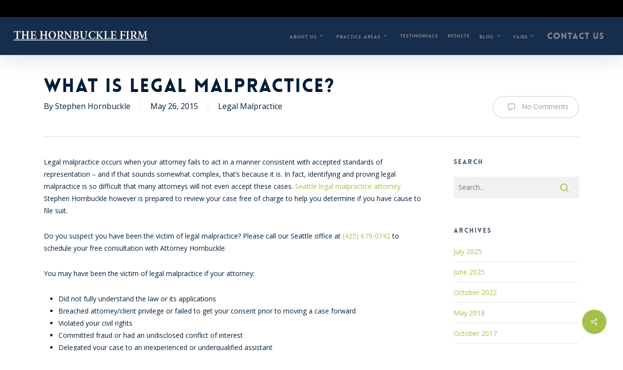

--- FILE ---
content_type: text/html; charset=UTF-8
request_url: https://thehornbucklefirm.com/what-is-legal-malpractice/
body_size: 24144
content:
<!doctype html>
<html lang="en-US" class="no-js">
<head>
	
	<meta charset="UTF-8">
	<!-- Google Tag Manager -->
<script>(function(w,d,s,l,i){w[l]=w[l]||[];w[l].push({'gtm.start':
new Date().getTime(),event:'gtm.js'});var f=d.getElementsByTagName(s)[0],
j=d.createElement(s),dl=l!='dataLayer'?'&l='+l:'';j.async=true;j.src=
'https://www.googletagmanager.com/gtm.js?id='+i+dl;f.parentNode.insertBefore(j,f);
})(window,document,'script','dataLayer','GTM-NV24HNG7');</script>
<!-- End Google Tag Manager -->
	<meta name="viewport" content="width=device-width, initial-scale=1, maximum-scale=1, user-scalable=0" /><link rel="shortcut icon" href="https://thehornbucklefirm.com/wp-content/uploads/2015/12/favicon.jpg" /><meta name='robots' content='index, follow, max-image-preview:large, max-snippet:-1, max-video-preview:-1' />
	<style>img:is([sizes="auto" i], [sizes^="auto," i]) { contain-intrinsic-size: 3000px 1500px }</style>
	<link rel="alternate" hreflang="en" href="https://thehornbucklefirm.com/what-is-legal-malpractice/" />
<link rel="alternate" hreflang="x-default" href="https://thehornbucklefirm.com/what-is-legal-malpractice/" />

	<!-- This site is optimized with the Yoast SEO plugin v21.5 - https://yoast.com/wordpress/plugins/seo/ -->
	<title>What is Legal Malpractice | The Hornbuckle Firm</title>
	<meta name="description" content="Stephen Hornbuckle has years of experience identifying legal malpractice and is here to help you get the justice you are due." />
	<link rel="canonical" href="https://thehornbucklefirm.com/what-is-legal-malpractice/" />
	<meta property="og:locale" content="en_US" />
	<meta property="og:type" content="article" />
	<meta property="og:title" content="What is Legal Malpractice | The Hornbuckle Firm" />
	<meta property="og:description" content="Stephen Hornbuckle has years of experience identifying legal malpractice and is here to help you get the justice you are due." />
	<meta property="og:url" content="https://thehornbucklefirm.com/what-is-legal-malpractice/" />
	<meta property="og:site_name" content="The Hornbuckle Law Firm" />
	<meta property="article:publisher" content="https://www.facebook.com/thehornbucklefirm" />
	<meta property="article:published_time" content="2015-05-26T00:00:59+00:00" />
	<meta property="article:modified_time" content="2017-02-09T18:58:07+00:00" />
	<meta name="author" content="Stephen Hornbuckle" />
	<meta name="twitter:card" content="summary_large_image" />
	<meta name="twitter:creator" content="@Hornbuc60160304" />
	<meta name="twitter:site" content="@Hornbuc60160304" />
	<meta name="twitter:label1" content="Written by" />
	<meta name="twitter:data1" content="Stephen Hornbuckle" />
	<meta name="twitter:label2" content="Est. reading time" />
	<meta name="twitter:data2" content="1 minute" />
	<script type="application/ld+json" class="yoast-schema-graph">{"@context":"https://schema.org","@graph":[{"@type":"WebPage","@id":"https://thehornbucklefirm.com/what-is-legal-malpractice/","url":"https://thehornbucklefirm.com/what-is-legal-malpractice/","name":"What is Legal Malpractice | The Hornbuckle Firm","isPartOf":{"@id":"https://thehornbucklefirm.com/#website"},"datePublished":"2015-05-26T00:00:59+00:00","dateModified":"2017-02-09T18:58:07+00:00","author":{"@id":"https://thehornbucklefirm.com/#/schema/person/f2457c3411954772a366a352a338d898"},"description":"Stephen Hornbuckle has years of experience identifying legal malpractice and is here to help you get the justice you are due.","breadcrumb":{"@id":"https://thehornbucklefirm.com/what-is-legal-malpractice/#breadcrumb"},"inLanguage":"en-US","potentialAction":[{"@type":"ReadAction","target":["https://thehornbucklefirm.com/what-is-legal-malpractice/"]}]},{"@type":"BreadcrumbList","@id":"https://thehornbucklefirm.com/what-is-legal-malpractice/#breadcrumb","itemListElement":[{"@type":"ListItem","position":1,"name":"Home","item":"https://thehornbucklefirm.com/"},{"@type":"ListItem","position":2,"name":"The Hornbuckle Law Firm News","item":"https://thehornbucklefirm.com/blog/"},{"@type":"ListItem","position":3,"name":"What is Legal Malpractice?"}]},{"@type":"WebSite","@id":"https://thehornbucklefirm.com/#website","url":"https://thehornbucklefirm.com/","name":"The Hornbuckle Law Firm","description":"Serious Injury Attorneys","potentialAction":[{"@type":"SearchAction","target":{"@type":"EntryPoint","urlTemplate":"https://thehornbucklefirm.com/?s={search_term_string}"},"query-input":"required name=search_term_string"}],"inLanguage":"en-US"},{"@type":"Person","@id":"https://thehornbucklefirm.com/#/schema/person/f2457c3411954772a366a352a338d898","name":"Stephen Hornbuckle","image":{"@type":"ImageObject","inLanguage":"en-US","@id":"https://thehornbucklefirm.com/#/schema/person/image/","url":"https://secure.gravatar.com/avatar/8bdb10c81bfb3bd396d967debaa8bf6996c594cb12f2d4136e79252702fd1f1c?s=96&d=mm&r=g","contentUrl":"https://secure.gravatar.com/avatar/8bdb10c81bfb3bd396d967debaa8bf6996c594cb12f2d4136e79252702fd1f1c?s=96&d=mm&r=g","caption":"Stephen Hornbuckle"},"sameAs":["http://thehornbucklefirm.com"],"url":"https://thehornbucklefirm.com/author/hornbuckle/"}]}</script>
	<!-- / Yoast SEO plugin. -->


<link rel='dns-prefetch' href='//fonts.googleapis.com' />
<link rel="alternate" type="application/rss+xml" title="The Hornbuckle Law Firm &raquo; Feed" href="https://thehornbucklefirm.com/feed/" />
<link rel="alternate" type="application/rss+xml" title="The Hornbuckle Law Firm &raquo; Comments Feed" href="https://thehornbucklefirm.com/comments/feed/" />
<script type="text/javascript">
/* <![CDATA[ */
window._wpemojiSettings = {"baseUrl":"https:\/\/s.w.org\/images\/core\/emoji\/16.0.1\/72x72\/","ext":".png","svgUrl":"https:\/\/s.w.org\/images\/core\/emoji\/16.0.1\/svg\/","svgExt":".svg","source":{"concatemoji":"https:\/\/thehornbucklefirm.com\/wp-includes\/js\/wp-emoji-release.min.js?ver=6.8.3"}};
/*! This file is auto-generated */
!function(s,n){var o,i,e;function c(e){try{var t={supportTests:e,timestamp:(new Date).valueOf()};sessionStorage.setItem(o,JSON.stringify(t))}catch(e){}}function p(e,t,n){e.clearRect(0,0,e.canvas.width,e.canvas.height),e.fillText(t,0,0);var t=new Uint32Array(e.getImageData(0,0,e.canvas.width,e.canvas.height).data),a=(e.clearRect(0,0,e.canvas.width,e.canvas.height),e.fillText(n,0,0),new Uint32Array(e.getImageData(0,0,e.canvas.width,e.canvas.height).data));return t.every(function(e,t){return e===a[t]})}function u(e,t){e.clearRect(0,0,e.canvas.width,e.canvas.height),e.fillText(t,0,0);for(var n=e.getImageData(16,16,1,1),a=0;a<n.data.length;a++)if(0!==n.data[a])return!1;return!0}function f(e,t,n,a){switch(t){case"flag":return n(e,"\ud83c\udff3\ufe0f\u200d\u26a7\ufe0f","\ud83c\udff3\ufe0f\u200b\u26a7\ufe0f")?!1:!n(e,"\ud83c\udde8\ud83c\uddf6","\ud83c\udde8\u200b\ud83c\uddf6")&&!n(e,"\ud83c\udff4\udb40\udc67\udb40\udc62\udb40\udc65\udb40\udc6e\udb40\udc67\udb40\udc7f","\ud83c\udff4\u200b\udb40\udc67\u200b\udb40\udc62\u200b\udb40\udc65\u200b\udb40\udc6e\u200b\udb40\udc67\u200b\udb40\udc7f");case"emoji":return!a(e,"\ud83e\udedf")}return!1}function g(e,t,n,a){var r="undefined"!=typeof WorkerGlobalScope&&self instanceof WorkerGlobalScope?new OffscreenCanvas(300,150):s.createElement("canvas"),o=r.getContext("2d",{willReadFrequently:!0}),i=(o.textBaseline="top",o.font="600 32px Arial",{});return e.forEach(function(e){i[e]=t(o,e,n,a)}),i}function t(e){var t=s.createElement("script");t.src=e,t.defer=!0,s.head.appendChild(t)}"undefined"!=typeof Promise&&(o="wpEmojiSettingsSupports",i=["flag","emoji"],n.supports={everything:!0,everythingExceptFlag:!0},e=new Promise(function(e){s.addEventListener("DOMContentLoaded",e,{once:!0})}),new Promise(function(t){var n=function(){try{var e=JSON.parse(sessionStorage.getItem(o));if("object"==typeof e&&"number"==typeof e.timestamp&&(new Date).valueOf()<e.timestamp+604800&&"object"==typeof e.supportTests)return e.supportTests}catch(e){}return null}();if(!n){if("undefined"!=typeof Worker&&"undefined"!=typeof OffscreenCanvas&&"undefined"!=typeof URL&&URL.createObjectURL&&"undefined"!=typeof Blob)try{var e="postMessage("+g.toString()+"("+[JSON.stringify(i),f.toString(),p.toString(),u.toString()].join(",")+"));",a=new Blob([e],{type:"text/javascript"}),r=new Worker(URL.createObjectURL(a),{name:"wpTestEmojiSupports"});return void(r.onmessage=function(e){c(n=e.data),r.terminate(),t(n)})}catch(e){}c(n=g(i,f,p,u))}t(n)}).then(function(e){for(var t in e)n.supports[t]=e[t],n.supports.everything=n.supports.everything&&n.supports[t],"flag"!==t&&(n.supports.everythingExceptFlag=n.supports.everythingExceptFlag&&n.supports[t]);n.supports.everythingExceptFlag=n.supports.everythingExceptFlag&&!n.supports.flag,n.DOMReady=!1,n.readyCallback=function(){n.DOMReady=!0}}).then(function(){return e}).then(function(){var e;n.supports.everything||(n.readyCallback(),(e=n.source||{}).concatemoji?t(e.concatemoji):e.wpemoji&&e.twemoji&&(t(e.twemoji),t(e.wpemoji)))}))}((window,document),window._wpemojiSettings);
/* ]]> */
</script>
<style id='wp-emoji-styles-inline-css' type='text/css'>

	img.wp-smiley, img.emoji {
		display: inline !important;
		border: none !important;
		box-shadow: none !important;
		height: 1em !important;
		width: 1em !important;
		margin: 0 0.07em !important;
		vertical-align: -0.1em !important;
		background: none !important;
		padding: 0 !important;
	}
</style>
<link rel='stylesheet' id='wp-block-library-css' href='https://thehornbucklefirm.com/wp-includes/css/dist/block-library/style.min.css?ver=6.8.3' type='text/css' media='all' />
<style id='classic-theme-styles-inline-css' type='text/css'>
/*! This file is auto-generated */
.wp-block-button__link{color:#fff;background-color:#32373c;border-radius:9999px;box-shadow:none;text-decoration:none;padding:calc(.667em + 2px) calc(1.333em + 2px);font-size:1.125em}.wp-block-file__button{background:#32373c;color:#fff;text-decoration:none}
</style>
<style id='global-styles-inline-css' type='text/css'>
:root{--wp--preset--aspect-ratio--square: 1;--wp--preset--aspect-ratio--4-3: 4/3;--wp--preset--aspect-ratio--3-4: 3/4;--wp--preset--aspect-ratio--3-2: 3/2;--wp--preset--aspect-ratio--2-3: 2/3;--wp--preset--aspect-ratio--16-9: 16/9;--wp--preset--aspect-ratio--9-16: 9/16;--wp--preset--color--black: #000000;--wp--preset--color--cyan-bluish-gray: #abb8c3;--wp--preset--color--white: #ffffff;--wp--preset--color--pale-pink: #f78da7;--wp--preset--color--vivid-red: #cf2e2e;--wp--preset--color--luminous-vivid-orange: #ff6900;--wp--preset--color--luminous-vivid-amber: #fcb900;--wp--preset--color--light-green-cyan: #7bdcb5;--wp--preset--color--vivid-green-cyan: #00d084;--wp--preset--color--pale-cyan-blue: #8ed1fc;--wp--preset--color--vivid-cyan-blue: #0693e3;--wp--preset--color--vivid-purple: #9b51e0;--wp--preset--gradient--vivid-cyan-blue-to-vivid-purple: linear-gradient(135deg,rgba(6,147,227,1) 0%,rgb(155,81,224) 100%);--wp--preset--gradient--light-green-cyan-to-vivid-green-cyan: linear-gradient(135deg,rgb(122,220,180) 0%,rgb(0,208,130) 100%);--wp--preset--gradient--luminous-vivid-amber-to-luminous-vivid-orange: linear-gradient(135deg,rgba(252,185,0,1) 0%,rgba(255,105,0,1) 100%);--wp--preset--gradient--luminous-vivid-orange-to-vivid-red: linear-gradient(135deg,rgba(255,105,0,1) 0%,rgb(207,46,46) 100%);--wp--preset--gradient--very-light-gray-to-cyan-bluish-gray: linear-gradient(135deg,rgb(238,238,238) 0%,rgb(169,184,195) 100%);--wp--preset--gradient--cool-to-warm-spectrum: linear-gradient(135deg,rgb(74,234,220) 0%,rgb(151,120,209) 20%,rgb(207,42,186) 40%,rgb(238,44,130) 60%,rgb(251,105,98) 80%,rgb(254,248,76) 100%);--wp--preset--gradient--blush-light-purple: linear-gradient(135deg,rgb(255,206,236) 0%,rgb(152,150,240) 100%);--wp--preset--gradient--blush-bordeaux: linear-gradient(135deg,rgb(254,205,165) 0%,rgb(254,45,45) 50%,rgb(107,0,62) 100%);--wp--preset--gradient--luminous-dusk: linear-gradient(135deg,rgb(255,203,112) 0%,rgb(199,81,192) 50%,rgb(65,88,208) 100%);--wp--preset--gradient--pale-ocean: linear-gradient(135deg,rgb(255,245,203) 0%,rgb(182,227,212) 50%,rgb(51,167,181) 100%);--wp--preset--gradient--electric-grass: linear-gradient(135deg,rgb(202,248,128) 0%,rgb(113,206,126) 100%);--wp--preset--gradient--midnight: linear-gradient(135deg,rgb(2,3,129) 0%,rgb(40,116,252) 100%);--wp--preset--font-size--small: 13px;--wp--preset--font-size--medium: 20px;--wp--preset--font-size--large: 36px;--wp--preset--font-size--x-large: 42px;--wp--preset--spacing--20: 0.44rem;--wp--preset--spacing--30: 0.67rem;--wp--preset--spacing--40: 1rem;--wp--preset--spacing--50: 1.5rem;--wp--preset--spacing--60: 2.25rem;--wp--preset--spacing--70: 3.38rem;--wp--preset--spacing--80: 5.06rem;--wp--preset--shadow--natural: 6px 6px 9px rgba(0, 0, 0, 0.2);--wp--preset--shadow--deep: 12px 12px 50px rgba(0, 0, 0, 0.4);--wp--preset--shadow--sharp: 6px 6px 0px rgba(0, 0, 0, 0.2);--wp--preset--shadow--outlined: 6px 6px 0px -3px rgba(255, 255, 255, 1), 6px 6px rgba(0, 0, 0, 1);--wp--preset--shadow--crisp: 6px 6px 0px rgba(0, 0, 0, 1);}:where(.is-layout-flex){gap: 0.5em;}:where(.is-layout-grid){gap: 0.5em;}body .is-layout-flex{display: flex;}.is-layout-flex{flex-wrap: wrap;align-items: center;}.is-layout-flex > :is(*, div){margin: 0;}body .is-layout-grid{display: grid;}.is-layout-grid > :is(*, div){margin: 0;}:where(.wp-block-columns.is-layout-flex){gap: 2em;}:where(.wp-block-columns.is-layout-grid){gap: 2em;}:where(.wp-block-post-template.is-layout-flex){gap: 1.25em;}:where(.wp-block-post-template.is-layout-grid){gap: 1.25em;}.has-black-color{color: var(--wp--preset--color--black) !important;}.has-cyan-bluish-gray-color{color: var(--wp--preset--color--cyan-bluish-gray) !important;}.has-white-color{color: var(--wp--preset--color--white) !important;}.has-pale-pink-color{color: var(--wp--preset--color--pale-pink) !important;}.has-vivid-red-color{color: var(--wp--preset--color--vivid-red) !important;}.has-luminous-vivid-orange-color{color: var(--wp--preset--color--luminous-vivid-orange) !important;}.has-luminous-vivid-amber-color{color: var(--wp--preset--color--luminous-vivid-amber) !important;}.has-light-green-cyan-color{color: var(--wp--preset--color--light-green-cyan) !important;}.has-vivid-green-cyan-color{color: var(--wp--preset--color--vivid-green-cyan) !important;}.has-pale-cyan-blue-color{color: var(--wp--preset--color--pale-cyan-blue) !important;}.has-vivid-cyan-blue-color{color: var(--wp--preset--color--vivid-cyan-blue) !important;}.has-vivid-purple-color{color: var(--wp--preset--color--vivid-purple) !important;}.has-black-background-color{background-color: var(--wp--preset--color--black) !important;}.has-cyan-bluish-gray-background-color{background-color: var(--wp--preset--color--cyan-bluish-gray) !important;}.has-white-background-color{background-color: var(--wp--preset--color--white) !important;}.has-pale-pink-background-color{background-color: var(--wp--preset--color--pale-pink) !important;}.has-vivid-red-background-color{background-color: var(--wp--preset--color--vivid-red) !important;}.has-luminous-vivid-orange-background-color{background-color: var(--wp--preset--color--luminous-vivid-orange) !important;}.has-luminous-vivid-amber-background-color{background-color: var(--wp--preset--color--luminous-vivid-amber) !important;}.has-light-green-cyan-background-color{background-color: var(--wp--preset--color--light-green-cyan) !important;}.has-vivid-green-cyan-background-color{background-color: var(--wp--preset--color--vivid-green-cyan) !important;}.has-pale-cyan-blue-background-color{background-color: var(--wp--preset--color--pale-cyan-blue) !important;}.has-vivid-cyan-blue-background-color{background-color: var(--wp--preset--color--vivid-cyan-blue) !important;}.has-vivid-purple-background-color{background-color: var(--wp--preset--color--vivid-purple) !important;}.has-black-border-color{border-color: var(--wp--preset--color--black) !important;}.has-cyan-bluish-gray-border-color{border-color: var(--wp--preset--color--cyan-bluish-gray) !important;}.has-white-border-color{border-color: var(--wp--preset--color--white) !important;}.has-pale-pink-border-color{border-color: var(--wp--preset--color--pale-pink) !important;}.has-vivid-red-border-color{border-color: var(--wp--preset--color--vivid-red) !important;}.has-luminous-vivid-orange-border-color{border-color: var(--wp--preset--color--luminous-vivid-orange) !important;}.has-luminous-vivid-amber-border-color{border-color: var(--wp--preset--color--luminous-vivid-amber) !important;}.has-light-green-cyan-border-color{border-color: var(--wp--preset--color--light-green-cyan) !important;}.has-vivid-green-cyan-border-color{border-color: var(--wp--preset--color--vivid-green-cyan) !important;}.has-pale-cyan-blue-border-color{border-color: var(--wp--preset--color--pale-cyan-blue) !important;}.has-vivid-cyan-blue-border-color{border-color: var(--wp--preset--color--vivid-cyan-blue) !important;}.has-vivid-purple-border-color{border-color: var(--wp--preset--color--vivid-purple) !important;}.has-vivid-cyan-blue-to-vivid-purple-gradient-background{background: var(--wp--preset--gradient--vivid-cyan-blue-to-vivid-purple) !important;}.has-light-green-cyan-to-vivid-green-cyan-gradient-background{background: var(--wp--preset--gradient--light-green-cyan-to-vivid-green-cyan) !important;}.has-luminous-vivid-amber-to-luminous-vivid-orange-gradient-background{background: var(--wp--preset--gradient--luminous-vivid-amber-to-luminous-vivid-orange) !important;}.has-luminous-vivid-orange-to-vivid-red-gradient-background{background: var(--wp--preset--gradient--luminous-vivid-orange-to-vivid-red) !important;}.has-very-light-gray-to-cyan-bluish-gray-gradient-background{background: var(--wp--preset--gradient--very-light-gray-to-cyan-bluish-gray) !important;}.has-cool-to-warm-spectrum-gradient-background{background: var(--wp--preset--gradient--cool-to-warm-spectrum) !important;}.has-blush-light-purple-gradient-background{background: var(--wp--preset--gradient--blush-light-purple) !important;}.has-blush-bordeaux-gradient-background{background: var(--wp--preset--gradient--blush-bordeaux) !important;}.has-luminous-dusk-gradient-background{background: var(--wp--preset--gradient--luminous-dusk) !important;}.has-pale-ocean-gradient-background{background: var(--wp--preset--gradient--pale-ocean) !important;}.has-electric-grass-gradient-background{background: var(--wp--preset--gradient--electric-grass) !important;}.has-midnight-gradient-background{background: var(--wp--preset--gradient--midnight) !important;}.has-small-font-size{font-size: var(--wp--preset--font-size--small) !important;}.has-medium-font-size{font-size: var(--wp--preset--font-size--medium) !important;}.has-large-font-size{font-size: var(--wp--preset--font-size--large) !important;}.has-x-large-font-size{font-size: var(--wp--preset--font-size--x-large) !important;}
:where(.wp-block-post-template.is-layout-flex){gap: 1.25em;}:where(.wp-block-post-template.is-layout-grid){gap: 1.25em;}
:where(.wp-block-columns.is-layout-flex){gap: 2em;}:where(.wp-block-columns.is-layout-grid){gap: 2em;}
:root :where(.wp-block-pullquote){font-size: 1.5em;line-height: 1.6;}
</style>
<link rel='stylesheet' id='wpml-blocks-css' href='https://thehornbucklefirm.com/wp-content/plugins/sitepress-multilingual-cms/dist/css/blocks/styles.css?ver=4.6.9' type='text/css' media='all' />
<link rel='stylesheet' id='salient-social-css' href='https://thehornbucklefirm.com/wp-content/plugins/salient-social/css/style.css?ver=1.2.2' type='text/css' media='all' />
<style id='salient-social-inline-css' type='text/css'>

  .sharing-default-minimal .nectar-love.loved,
  body .nectar-social[data-color-override="override"].fixed > a:before, 
  body .nectar-social[data-color-override="override"].fixed .nectar-social-inner a,
  .sharing-default-minimal .nectar-social[data-color-override="override"] .nectar-social-inner a:hover,
  .nectar-social.vertical[data-color-override="override"] .nectar-social-inner a:hover {
    background-color: #a3c048;
  }
  .nectar-social.hover .nectar-love.loved,
  .nectar-social.hover > .nectar-love-button a:hover,
  .nectar-social[data-color-override="override"].hover > div a:hover,
  #single-below-header .nectar-social[data-color-override="override"].hover > div a:hover,
  .nectar-social[data-color-override="override"].hover .share-btn:hover,
  .sharing-default-minimal .nectar-social[data-color-override="override"] .nectar-social-inner a {
    border-color: #a3c048;
  }
  #single-below-header .nectar-social.hover .nectar-love.loved i,
  #single-below-header .nectar-social.hover[data-color-override="override"] a:hover,
  #single-below-header .nectar-social.hover[data-color-override="override"] a:hover i,
  #single-below-header .nectar-social.hover .nectar-love-button a:hover i,
  .nectar-love:hover i,
  .hover .nectar-love:hover .total_loves,
  .nectar-love.loved i,
  .nectar-social.hover .nectar-love.loved .total_loves,
  .nectar-social.hover .share-btn:hover, 
  .nectar-social[data-color-override="override"].hover .nectar-social-inner a:hover,
  .nectar-social[data-color-override="override"].hover > div:hover span,
  .sharing-default-minimal .nectar-social[data-color-override="override"] .nectar-social-inner a:not(:hover) i,
  .sharing-default-minimal .nectar-social[data-color-override="override"] .nectar-social-inner a:not(:hover) {
    color: #a3c048;
  }
</style>
<link rel='stylesheet' id='wpml-menu-item-0-css' href='https://thehornbucklefirm.com/wp-content/plugins/sitepress-multilingual-cms/templates/language-switchers/menu-item/style.min.css?ver=1' type='text/css' media='all' />
<link rel='stylesheet' id='font-awesome-css' href='https://thehornbucklefirm.com/wp-content/themes/salient/css/font-awesome-legacy.min.css?ver=4.7.1' type='text/css' media='all' />
<link rel='stylesheet' id='parent-style-css' href='https://thehornbucklefirm.com/wp-content/themes/salient/style.css?ver=6.8.3' type='text/css' media='all' />
<link rel='stylesheet' id='salient-grid-system-css' href='https://thehornbucklefirm.com/wp-content/themes/salient/css/build/grid-system.css?ver=15.0.5' type='text/css' media='all' />
<link rel='stylesheet' id='main-styles-css' href='https://thehornbucklefirm.com/wp-content/themes/salient/css/build/style.css?ver=15.0.5' type='text/css' media='all' />
<style id='main-styles-inline-css' type='text/css'>
@font-face { font-family: 'Lovelo'; src: url('https://thehornbucklefirm.com/wp-content/themes/salient/css/fonts/Lovelo_Black.eot'); src: url('https://thehornbucklefirm.com/wp-content/themes/salient/css/fonts/Lovelo_Black.eot?#iefix') format('embedded-opentype'), url('https://thehornbucklefirm.com/wp-content/themes/salient/css/fonts/Lovelo_Black.woff') format('woff'),  url('https://thehornbucklefirm.com/wp-content/themes/salient/css/fonts/Lovelo_Black.ttf') format('truetype'), url('https://thehornbucklefirm.com/wp-content/themes/salient/css/fonts/Lovelo_Black.svg#loveloblack') format('svg'); font-weight: normal; font-style: normal; }
</style>
<link rel='stylesheet' id='nectar-header-secondary-nav-css' href='https://thehornbucklefirm.com/wp-content/themes/salient/css/build/header/header-secondary-nav.css?ver=15.0.5' type='text/css' media='all' />
<link rel='stylesheet' id='nectar-single-styles-css' href='https://thehornbucklefirm.com/wp-content/themes/salient/css/build/single.css?ver=15.0.5' type='text/css' media='all' />
<link rel='stylesheet' id='nectar_default_font_open_sans-css' href='https://fonts.googleapis.com/css?family=Open+Sans%3A300%2C400%2C600%2C700&#038;subset=latin%2Clatin-ext' type='text/css' media='all' />
<link rel='stylesheet' id='responsive-css' href='https://thehornbucklefirm.com/wp-content/themes/salient/css/build/responsive.css?ver=15.0.5' type='text/css' media='all' />
<link rel='stylesheet' id='skin-original-css' href='https://thehornbucklefirm.com/wp-content/themes/salient/css/build/skin-original.css?ver=15.0.5' type='text/css' media='all' />
<style id='salient-wp-menu-dynamic-fallback-inline-css' type='text/css'>
#header-outer .nectar-ext-menu-item .image-layer-outer,#header-outer .nectar-ext-menu-item .image-layer,#header-outer .nectar-ext-menu-item .color-overlay,#slide-out-widget-area .nectar-ext-menu-item .image-layer-outer,#slide-out-widget-area .nectar-ext-menu-item .color-overlay,#slide-out-widget-area .nectar-ext-menu-item .image-layer{position:absolute;top:0;left:0;width:100%;height:100%;overflow:hidden;}.nectar-ext-menu-item .inner-content{position:relative;z-index:10;width:100%;}.nectar-ext-menu-item .image-layer{background-size:cover;background-position:center;transition:opacity 0.25s ease 0.1s;}#header-outer nav .nectar-ext-menu-item .image-layer:not(.loaded){background-image:none!important;}#header-outer nav .nectar-ext-menu-item .image-layer{opacity:0;}#header-outer nav .nectar-ext-menu-item .image-layer.loaded{opacity:1;}.nectar-ext-menu-item span[class*="inherit-h"] + .menu-item-desc{margin-top:0.4rem;}#mobile-menu .nectar-ext-menu-item .title,#slide-out-widget-area .nectar-ext-menu-item .title,.nectar-ext-menu-item .menu-title-text,.nectar-ext-menu-item .menu-item-desc{position:relative;}.nectar-ext-menu-item .menu-item-desc{display:block;line-height:1.4em;}body #slide-out-widget-area .nectar-ext-menu-item .menu-item-desc{line-height:1.4em;}#mobile-menu .nectar-ext-menu-item .title,#slide-out-widget-area .nectar-ext-menu-item:not(.style-img-above-text) .title,.nectar-ext-menu-item:not(.style-img-above-text) .menu-title-text,.nectar-ext-menu-item:not(.style-img-above-text) .menu-item-desc,.nectar-ext-menu-item:not(.style-img-above-text) i:before,.nectar-ext-menu-item:not(.style-img-above-text) .svg-icon{color:#fff;}#mobile-menu .nectar-ext-menu-item.style-img-above-text .title{color:inherit;}.sf-menu li ul li a .nectar-ext-menu-item .menu-title-text:after{display:none;}.menu-item .widget-area-active[data-margin="default"] > div:not(:last-child){margin-bottom:20px;}.nectar-ext-menu-item .color-overlay{transition:opacity 0.5s cubic-bezier(.15,.75,.5,1);}.nectar-ext-menu-item:hover .hover-zoom-in-slow .image-layer{transform:scale(1.15);transition:transform 4s cubic-bezier(0.1,0.2,.7,1);}.nectar-ext-menu-item:hover .hover-zoom-in-slow .color-overlay{transition:opacity 1.5s cubic-bezier(.15,.75,.5,1);}.nectar-ext-menu-item .hover-zoom-in-slow .image-layer{transition:transform 0.5s cubic-bezier(.15,.75,.5,1);}.nectar-ext-menu-item .hover-zoom-in-slow .color-overlay{transition:opacity 0.5s cubic-bezier(.15,.75,.5,1);}.nectar-ext-menu-item:hover .hover-zoom-in .image-layer{transform:scale(1.12);}.nectar-ext-menu-item .hover-zoom-in .image-layer{transition:transform 0.5s cubic-bezier(.15,.75,.5,1);}.nectar-ext-menu-item{display:flex;text-align:left;}#slide-out-widget-area .nectar-ext-menu-item .title,#slide-out-widget-area .nectar-ext-menu-item .menu-item-desc,#slide-out-widget-area .nectar-ext-menu-item .menu-title-text,#mobile-menu .nectar-ext-menu-item .title,#mobile-menu .nectar-ext-menu-item .menu-item-desc,#mobile-menu .nectar-ext-menu-item .menu-title-text{color:inherit!important;}#slide-out-widget-area .nectar-ext-menu-item,#mobile-menu .nectar-ext-menu-item{display:block;}#slide-out-widget-area.fullscreen-alt .nectar-ext-menu-item,#slide-out-widget-area.fullscreen .nectar-ext-menu-item{text-align:center;}#header-outer .nectar-ext-menu-item.style-img-above-text .image-layer-outer,#slide-out-widget-area .nectar-ext-menu-item.style-img-above-text .image-layer-outer{position:relative;}#header-outer .nectar-ext-menu-item.style-img-above-text,#slide-out-widget-area .nectar-ext-menu-item.style-img-above-text{flex-direction:column;}
</style>
<link rel='stylesheet' id='dynamic-css-css' href='https://thehornbucklefirm.com/wp-content/themes/salient/css/salient-dynamic-styles.css?ver=93894' type='text/css' media='all' />
<style id='dynamic-css-inline-css' type='text/css'>
#header-space{background-color:#ffffff}@media only screen and (min-width:1000px){body #ajax-content-wrap.no-scroll{min-height:calc(100vh - 110px);height:calc(100vh - 110px)!important;}}@media only screen and (min-width:1000px){#page-header-wrap.fullscreen-header,#page-header-wrap.fullscreen-header #page-header-bg,html:not(.nectar-box-roll-loaded) .nectar-box-roll > #page-header-bg.fullscreen-header,.nectar_fullscreen_zoom_recent_projects,#nectar_fullscreen_rows:not(.afterLoaded) > div{height:calc(100vh - 109px);}.wpb_row.vc_row-o-full-height.top-level,.wpb_row.vc_row-o-full-height.top-level > .col.span_12{min-height:calc(100vh - 109px);}html:not(.nectar-box-roll-loaded) .nectar-box-roll > #page-header-bg.fullscreen-header{top:110px;}.nectar-slider-wrap[data-fullscreen="true"]:not(.loaded),.nectar-slider-wrap[data-fullscreen="true"]:not(.loaded) .swiper-container{height:calc(100vh - 108px)!important;}.admin-bar .nectar-slider-wrap[data-fullscreen="true"]:not(.loaded),.admin-bar .nectar-slider-wrap[data-fullscreen="true"]:not(.loaded) .swiper-container{height:calc(100vh - 108px - 32px)!important;}}.admin-bar[class*="page-template-template-no-header"] .wpb_row.vc_row-o-full-height.top-level,.admin-bar[class*="page-template-template-no-header"] .wpb_row.vc_row-o-full-height.top-level > .col.span_12{min-height:calc(100vh - 32px);}body[class*="page-template-template-no-header"] .wpb_row.vc_row-o-full-height.top-level,body[class*="page-template-template-no-header"] .wpb_row.vc_row-o-full-height.top-level > .col.span_12{min-height:100vh;}@media only screen and (max-width:999px){.using-mobile-browser #nectar_fullscreen_rows:not(.afterLoaded):not([data-mobile-disable="on"]) > div{height:calc(100vh - 96px);}.using-mobile-browser .wpb_row.vc_row-o-full-height.top-level,.using-mobile-browser .wpb_row.vc_row-o-full-height.top-level > .col.span_12,[data-permanent-transparent="1"].using-mobile-browser .wpb_row.vc_row-o-full-height.top-level,[data-permanent-transparent="1"].using-mobile-browser .wpb_row.vc_row-o-full-height.top-level > .col.span_12{min-height:calc(100vh - 96px);}html:not(.nectar-box-roll-loaded) .nectar-box-roll > #page-header-bg.fullscreen-header,.nectar_fullscreen_zoom_recent_projects,.nectar-slider-wrap[data-fullscreen="true"]:not(.loaded),.nectar-slider-wrap[data-fullscreen="true"]:not(.loaded) .swiper-container,#nectar_fullscreen_rows:not(.afterLoaded):not([data-mobile-disable="on"]) > div{height:calc(100vh - 43px);}.wpb_row.vc_row-o-full-height.top-level,.wpb_row.vc_row-o-full-height.top-level > .col.span_12{min-height:calc(100vh - 43px);}body[data-transparent-header="false"] #ajax-content-wrap.no-scroll{min-height:calc(100vh - 43px);height:calc(100vh - 43px);}}.screen-reader-text,.nectar-skip-to-content:not(:focus){border:0;clip:rect(1px,1px,1px,1px);clip-path:inset(50%);height:1px;margin:-1px;overflow:hidden;padding:0;position:absolute!important;width:1px;word-wrap:normal!important;}.row .col img:not([srcset]){width:auto;}.row .col img.img-with-animation.nectar-lazy:not([srcset]){width:100%;}
.menu-item-4278 span.menu-title-text{
        font-size: .75rem;
    font-weight: 700;
    
}
</style>
<link rel='stylesheet' id='salient-child-style-css' href='https://thehornbucklefirm.com/wp-content/themes/salient-child/style.css?ver=15.0.5' type='text/css' media='all' />
<link rel='stylesheet' id='redux-google-fonts-salient_redux-css' href='https://fonts.googleapis.com/css?family=Open+Sans%3A300&#038;ver=1700597956' type='text/css' media='all' />
<script type="text/javascript" id="wpml-cookie-js-extra">
/* <![CDATA[ */
var wpml_cookies = {"wp-wpml_current_language":{"value":"en","expires":1,"path":"\/"}};
var wpml_cookies = {"wp-wpml_current_language":{"value":"en","expires":1,"path":"\/"}};
/* ]]> */
</script>
<script type="text/javascript" src="https://thehornbucklefirm.com/wp-content/plugins/sitepress-multilingual-cms/res/js/cookies/language-cookie.js?ver=4.6.9" id="wpml-cookie-js" defer="defer" data-wp-strategy="defer"></script>
<script type="text/javascript" src="https://thehornbucklefirm.com/wp-includes/js/jquery/jquery.min.js?ver=3.7.1" id="jquery-core-js"></script>
<script type="text/javascript" src="https://thehornbucklefirm.com/wp-includes/js/jquery/jquery-migrate.min.js?ver=3.4.1" id="jquery-migrate-js"></script>
<link rel="https://api.w.org/" href="https://thehornbucklefirm.com/wp-json/" /><link rel="alternate" title="JSON" type="application/json" href="https://thehornbucklefirm.com/wp-json/wp/v2/posts/3187" /><link rel="EditURI" type="application/rsd+xml" title="RSD" href="https://thehornbucklefirm.com/xmlrpc.php?rsd" />
<link rel='shortlink' href='https://thehornbucklefirm.com/?p=3187' />
<link rel="alternate" title="oEmbed (JSON)" type="application/json+oembed" href="https://thehornbucklefirm.com/wp-json/oembed/1.0/embed?url=https%3A%2F%2Fthehornbucklefirm.com%2Fwhat-is-legal-malpractice%2F" />
<link rel="alternate" title="oEmbed (XML)" type="text/xml+oembed" href="https://thehornbucklefirm.com/wp-json/oembed/1.0/embed?url=https%3A%2F%2Fthehornbucklefirm.com%2Fwhat-is-legal-malpractice%2F&#038;format=xml" />
<meta name="generator" content="WPML ver:4.6.9 stt:1,2;" />
<!-- HFCM by 99 Robots - Snippet # 1: Google Analytics Tracking -->
<!-- Global site tag (gtag.js) - Google Analytics -->
<script async src="https://www.googletagmanager.com/gtag/js?id=UA-180647615-1"></script>
<script>
  window.dataLayer = window.dataLayer || [];
  function gtag(){dataLayer.push(arguments);}
  gtag('js', new Date());

  gtag('config', 'UA-180647615-1');
</script>
<!-- /end HFCM by 99 Robots -->
<!-- Google tag (gtag.js) -->
<script async src="https://www.googletagmanager.com/gtag/js?id=G-5BL5YP1HF8"></script>
<script>
  window.dataLayer = window.dataLayer || [];
  function gtag(){dataLayer.push(arguments);}
  gtag('js', new Date());

  gtag('config', 'G-5BL5YP1HF8');
</script>

<script type="text/javascript"> var root = document.getElementsByTagName( "html" )[0]; root.setAttribute( "class", "js" ); </script><meta name="generator" content="Powered by WPBakery Page Builder - drag and drop page builder for WordPress."/>
		<style type="text/css" id="wp-custom-css">
			.my-custom-class {
  font-size: 20px;
}

.light-green-text {
	color: #90ee90;
}

html{
	scroll-behavior:smooth;
}		</style>
		<style id="sccss">#page-header-bg{background-color:transparent !important;}
#page-header-bg > .page-header-bg-image{width:100%;height:100%;background-size:cover;}

/* Header &amp; Footer */
header#top nav > ul > li:last-child > a{font-size:1.5em;}
#header-outer{background-color:#162D4B;}
#slide-out-widget-area .inner .off-canvas-menu-container li a{font-size:22px !important;}
header#top #logo .default-logo{display:inline-block !important;}
scroll-behavior: smooth;
@media(min-width:1000px) and (max-width:1375px){
header#top #logo, header#top #logo img{display:inline-block !important;}
#header-outer .row .col.span_3{float:none !important;}
}

#footer-outer{background:url(https://thehornbucklefirm.com/wp-content/uploads/2015/11/footer.jpg); background-size: cover;background-position-x: 27%;}
#footer-outer #copyright{background:none !important;}
#footer-outer .widget h3{color:#a3c048!important;}
#footer-outer .clr-btn{display:inline-block;padding:10px 20px;border:2px solid #A3C048;color:#A3C048 !important;margin:5px 0;}
#footer-outer .clr-btn:hover{color:white !important;border:2px solid white;}
#footer-outer .roboto.white{font-size:4em;color:white !important;line-height:1em;}
#footer-outer .social-media{margin-bottom:25px;}
#footer-outer .social{padding:20px;margin:1px;background:#005ea4;}
#footer-outer .social.twitter:hover{background:#2FC2EF;}
#footer-outer .social.facebook{padding: 20px 24px;}
#footer-outer .social.facebook:hover{background:#3864A3;}
#footer-outer .social.googleplus:hover{background:#DD4E41;}
#footer-widgets .widget li a, .locations span{color:white !important;}
/*footer form*/
#gform_2 li{padding:0 !important;}
#gform_2 label{display:none;}
#gform_2 textarea, #gform_2 input{padding:5px !important;}
#gform_2 textarea{width:100%;}
#gform_2 .gform_footer.top_label{padding:0;margin:0;}
#gform_2 #gform_submit_button_2{width:100%;}
/*body form*/
#gform_1 label{display:none;}
#gform_1 input[type=text], #gform_1 textarea{background:white;border:1px solid #A3C048;}
#gform_1 #field_1_1, #gform_1 #field_1_4, #gform_1 #field_1_3{width:33%;display:inline-block;}
#gform_1 #field_1_5{width:91%;}
#gform_1 #gform_submit_button_1{position:relative;top: -105px;right: -89.5%;padding: 24px 23px;border-radius: 0px;background: #A3C048;font-size: 1.3em;}
#gform_1 .gform_footer{height:0;}

/*elements common across multiple pages*/
.center-shortcode-button *{text-align:center;}
.white-text{color:white !important;}
.bigger-bold-dark-blue *{font-size: 1.2em; color: #001e38;font-weight:bold;}
.bigger-margin-padding{text-align: center; font-size: 1.3em; padding: 0 10%; margin-bottom: 15px;}
.bigger-white{color: white; font-size: 1.3em;}
.white-button a{color: white;}
.font1_2em-bold{font-size:1.2em;font-weight:bold;}
.attorney-years h3{font-size: 19em !important; position: relative; top: 95px; font-family: initial !important;}
.attorney-years.left h3{color: #364159;}
.attorney-years.right h3{color:white;}

.verdict-box{text-align:center;padding:50px 0 50px !important;border-right:1px solid #CCC;border-bottom:1px solid #CCC;margin-left:0 !important;}
.verdict-row .vc_col-sm-2{margin-left:0;}
.verdict-box h3{font-size:2em;}
.verdict-box h4{font-size:1.4em;}
.verdict-box hr{background:#a3c048;height:4px;border:none;width:25%;}

.verdict-box-blue1{text-align:center;padding:50px 0 50px !important;border-right:1px solid #CCC;border-bottom:1px solid #CCC;margin-left:0;background:rgba(22, 45, 75, 1); color:#ffffff; !important;}
.verdict-row .vc_col-sm-2{margin-left:0;}
.verdict-box-blue1 h3{font-size:2em;}
.verdict-box-blue1 h4{font-size:1.4em;}
.verdict-box-blue1 hr{background:#a3c048;height:4px;border:none;width:25%;}

.verdict-box-blue2{text-align:center;padding:50px 0 50px !important;border-right:1px solid #CCC;border-bottom:1px solid #CCC;margin-left:0;background:rgba(22, 45, 75, .95); color:#ffffff; !important;}
.verdict-row .vc_col-sm-2{margin-left:0;}
.verdict-box-blue2 h3{font-size:2em;}
.verdict-box-blue2 h4{font-size:1.4em;}
.verdict-box-blue2 hr{background:#a3c048;height:4px;border:none;width:25%;}

.verdict-box-blue3{text-align:center;padding:50px 0 50px !important;border-right:1px solid #CCC;border-bottom:1px solid #CCC;margin-left:0;background:rgba(22, 45, 75, .9); color:#ffffff; !important;}
.verdict-row .vc_col-sm-2{margin-left:0;}
.verdict-box-blue3 h3{font-size:2em;}
.verdict-box-blue3 h4{font-size:1.4em;}
.verdict-box-blue3 hr{background:#a3c048;height:4px;border:none;width:25%;}

.verdict-box-blue4{text-align:center;padding:50px 0 50px !important;border-right:1px solid #CCC;border-bottom:1px solid #CCC;margin-left:0;background:rgba(22, 45, 75, .85); color:#ffffff; !important;}
.verdict-row .vc_col-sm-2{margin-left:0;}
.verdict-box-blue4 h3{font-size:2em;}
.verdict-box-blue4 h4{font-size:1.4em;}
.verdict-box-blue4 hr{background:#a3c048;height:4px;border:none;width:25%;}

.verdict-box-blue5{text-align:center;padding:50px 0 50px !important;border-right:1px solid #CCC;border-bottom:1px solid #CCC;margin-left:0;background:rgba(22, 45, 75, .8); color:#ffffff; !important;}
.verdict-row .vc_col-sm-2{margin-left:0;}
.verdict-box-blue5 h3{font-size:2em;}
.verdict-box-blue5 h4{font-size:1.4em;}
.verdict-box-blue5 hr{background:#a3c048;height:4px;border:none;width:25%;}

.verdict-box-blue6{text-align:center;padding:50px 0 50px !important;border-right:1px solid #CCC;border-bottom:1px solid #CCC;margin-left:0;background:rgba(22, 45, 75, .75); color:#ffffff; !important;}
.verdict-row .vc_col-sm-2{margin-left:0;}
.verdict-box-blue6 h3{font-size:2em;}
.verdict-box-blue6 h4{font-size:1.4em;}
.verdict-box-blue6 hr{background:#a3c048;height:4px;border:none;width:25%;}

.new-milestone-button{background: #001e38;border-radius: 5px;padding: 4px 27px;display: inline-block;margin-top: 26px;}

.header-h1 h1{color:white;}
.header-h1 h1 i{color:#a3c048;text-decoration:underline;}

.watch-vids-sliver p{font-size:1.5em;padding-left: 2%;}
.watch-vids-sliver a{color:white;width:25%;font-size:1.8em;}
.watch-vids-sliver i{margin-left: 9px;background: #162D4B;position: absolute;height: auto;padding: 8px 17px;width: auto;top: -7px;width: auto;z-index: 9999;border: 3px solid white;}
.watch-vids-sliver h6{display:block;text-align:center;font-size:2em;}
.watch-vids-sliver h6
, .watch-vids-sliver .vc_col-sm-4
, .watch-vids-sliver .vc_col-sm-3{padding: 5px 0;}
.watch-vids-sliver .vc_col-sm-3{border-right:1px solid white;}
.watch-vids-sliver .vc_col-sm-3
, .watch-vids-sliver .vc_col-sm-4
, .watch-vids-sliver .vc_col-sm-9{margin-bottom:0;text-align: center;}

.milestone-button{background:#001e38;border-radius:5px;padding:15px 35px;}

.practice-area-button{font-size: 1.2em;text-transform:uppercase;color:white;background:#2D4464;display: block;padding: 3% 0;}
.practice-area-button:hover{color:#a3c048;}

.attorney-block{text-align:center;background: #A3BF51;width: 345px;padding-bottom:20px;}
.attorney-block img{margin:0 !important;}
.attorney-block h5{color:white;font-size: 3em !important;}
.attorney-block h6{color:white;}

#remove-margin-bottom{margin-bottom:0 !important;border-bottom:2px solid #A3BF51;}
.attorney-text-block, .attorney-text-block p{color: #364159;}
.attorney-text-block.white, .attorney-text-block.white p{color:white !important;}
.attorney-text-block{font-size:1.2em;}
.attorney-text-block p{font-size:3em;}
.attorney-text-block p span{font-size:.7em;display:block;margin:40px 0 0;}
.attorney-text-block a{font-size:1em;background:#A3BF51;color:white;margin-left:auto;display: table;padding: 5px 15px;}

.mid-tag-line h2{text-align: center; color: white; font-size: 3em; margin-bottom: 32px !important; line-height: 1em;}

/*Page Styling instead of adding custom css on every page manually.*/
.border-top-why{border-top:1px solid #CCC;}

#xheader-bottom-bar{height:0;position:relative;margin:0;z-index: 0;}

.full-header-bottom-bar{position: absolute;top: -83px;background: rgba(163, 192, 72, .9);padding: 25px 0;width: 100%;}
.green-box a {color: #162D4B;}

/*End page Styling*/


/* Scholarship Styles Start */
.scholarship-section{text-align:center;
/* Permalink - use to edit and share this gradient: http://colorzilla.com/gradient-editor/#183a51+0,2b4775+52,183a51+100 */
background: #183a51; /* Old browsers */
background: -moz-linear-gradient(top,  #183a51 0%, #2b4775 52%, #183a51 100%); /* FF3.6-15 */
background: -webkit-linear-gradient(top,  #183a51 0%,#2b4775 52%,#183a51 100%); /* Chrome10-25,Safari5.1-6 */
background: linear-gradient(to bottom,  #183a51 0%,#2b4775 52%,#183a51 100%); /* W3C, IE10+, FF16+, Chrome26+, Opera12+, Safari7+ */
filter: progid:DXImageTransform.Microsoft.gradient( startColorstr='#183a51', endColorstr='#183a51',GradientType=0 ); /* IE6-9 */
}
.scholarship-section .container{padding-left:15px;padding-right:15px;}
.scholarship-section h3{padding:50px 0;cursor:pointer;color:#F1F1F1;font-size: 2em;}
.scholarship-section strong{color:white;}
.scholarship-section i{font-size:1.5em;vertical-align:middle;color:white;background-color: #38465C;transition:all .5s;-webkit-transition:all .5s;}
.scholarship-section.clicked i{-ms-transform: rotate(180deg);-webkit-transform: rotate(180deg);transform: rotate(180deg);}
.scholarship-section p, .scholarship-section h4, .scholarship-section li{color:white;text-align:left;}
.scholarship-section .scholarship-form-div{display:none;max-width:1150px;margin:auto;}
.scholarship-section .scholarship-form-div.scholarship-show{display:block;}
.scholarship-section .scholarship-form-div label{color:white;}
/* Scholarship Styles End */

/* Responsive Fixes */
@media(max-width:1000px){
#gform_1 #gform_submit_button_1{padding:24px 3px;}
.full-header-bottom-bar{padding:13px !important;top:-55px !important;}
.full-header-bottom-bar h3{font-size:1em !important;}
}
@media(max-width:503px){
.full-header-bottom-bar{top:-84px !important;}
}
@media(max-width:479px){
.tri-button{padding: 4px 9px;position:initial !important;}
.default-logo, .starting-logo, .retina-logo{max-height:16px;}
}</style><noscript><style> .wpb_animate_when_almost_visible { opacity: 1; }</style></noscript></head><body
		
	class="wp-singular post-template-default single single-post postid-3187 single-format-standard wp-theme-salient wp-child-theme-salient-child original wpb-js-composer js-comp-ver-6.9.1 vc_responsive" data-footer-reveal="false" data-footer-reveal-shadow="none" data-header-format="default" data-body-border="off" data-boxed-style="" data-header-breakpoint="1000" data-dropdown-style="minimal" data-cae="easeOutCubic" data-cad="750" data-megamenu-width="contained" data-aie="none" data-ls="magnific" data-apte="standard" data-hhun="0" data-fancy-form-rcs="default" data-form-style="default" data-form-submit="regular" data-is="minimal" data-button-style="default" data-user-account-button="false" data-flex-cols="true" data-col-gap="default" data-header-inherit-rc="false" data-header-search="false" data-animated-anchors="false" data-ajax-transitions="false" data-full-width-header="true" data-slide-out-widget-area="true" data-slide-out-widget-area-style="slide-out-from-right" data-user-set-ocm="off" data-loading-animation="none" data-bg-header="false" data-responsive="1" data-ext-responsive="true" data-ext-padding="90" data-header-resize="1" data-header-color="custom" data-cart="false" data-remove-m-parallax="" data-remove-m-video-bgs="" data-m-animate="0" data-force-header-trans-color="light" data-smooth-scrolling="0" data-permanent-transparent="false" >
	<!-- Google Tag Manager (noscript) -->
<noscript><iframe src="https://www.googletagmanager.com/ns.html?id=GTM-NV24HNG7"
height="0" width="0" style="display:none;visibility:hidden"></iframe></noscript>
<!-- End Google Tag Manager (noscript) -->
	<script type="text/javascript">
	 (function(window, document) {

		 if(navigator.userAgent.match(/(Android|iPod|iPhone|iPad|BlackBerry|IEMobile|Opera Mini)/)) {
			 document.body.className += " using-mobile-browser mobile ";
		 }

		 if( !("ontouchstart" in window) ) {

			 var body = document.querySelector("body");
			 var winW = window.innerWidth;
			 var bodyW = body.clientWidth;

			 if (winW > bodyW + 4) {
				 body.setAttribute("style", "--scroll-bar-w: " + (winW - bodyW - 4) + "px");
			 } else {
				 body.setAttribute("style", "--scroll-bar-w: 0px");
			 }
		 }

	 })(window, document);
   </script><a href="#ajax-content-wrap" class="nectar-skip-to-content">Skip to main content</a>	
	<div id="header-space" data-secondary-header-display="full" data-header-mobile-fixed='1'></div> 
	
		<div id="header-outer" data-has-menu="true" data-has-buttons="no" data-header-button_style="default" data-using-pr-menu="false" data-mobile-fixed="1" data-ptnm="false" data-lhe="default" data-user-set-bg="#162d4b" data-format="default" data-permanent-transparent="false" data-megamenu-rt="0" data-remove-fixed="0" data-header-resize="1" data-cart="false" data-transparency-option="" data-box-shadow="large" data-shrink-num="5" data-using-secondary="1" data-using-logo="1" data-logo-height="20" data-m-logo-height="20" data-padding="28" data-full-width="true" data-condense="false" >
			
	<div id="header-secondary-outer" class="default" data-mobile="display_full" data-remove-fixed="0" data-lhe="default" data-secondary-text="false" data-full-width="true" data-mobile-fixed="1" data-permanent-transparent="false" >
		<div class="container">
			<nav>
								
			</nav>
		</div>
	</div>
	

<div id="search-outer" class="nectar">
	<div id="search">
		<div class="container">
			 <div id="search-box">
				 <div class="inner-wrap">
					 <div class="col span_12">
						  <form role="search" action="https://thehornbucklefirm.com/" method="GET">
															<input type="text" name="s" id="s" value="Start Typing..." aria-label="Search" data-placeholder="Start Typing..." />
							
						
												</form>
					</div><!--/span_12-->
				</div><!--/inner-wrap-->
			 </div><!--/search-box-->
			 <div id="close"><a href="#"><span class="screen-reader-text">Close Search</span>
				<span class="icon-salient-x" aria-hidden="true"></span>				 </a></div>
		 </div><!--/container-->
	</div><!--/search-->
</div><!--/search-outer-->

<header id="top">
	<div class="container">
		<div class="row">
			<div class="col span_3">
								<a id="logo" href="https://thehornbucklefirm.com" data-supplied-ml-starting-dark="false" data-supplied-ml-starting="false" data-supplied-ml="false" >
					<img class="stnd skip-lazy default-logo" width="371" height="27" alt="The Hornbuckle Law Firm" src="https://thehornbucklefirm.com/wp-content/uploads/2017/07/logo_line1.png" srcset="https://thehornbucklefirm.com/wp-content/uploads/2017/07/logo_line1.png 1x, https://thehornbucklefirm.com/wp-content/uploads/2017/07/logo_line1.png 2x" />				</a>
							</div><!--/span_3-->

			<div class="col span_9 col_last">
									<div class="nectar-mobile-only mobile-header"><div class="inner"></div></div>
													<div class="slide-out-widget-area-toggle mobile-icon slide-out-from-right" data-custom-color="false" data-icon-animation="simple-transform">
						<div> <a href="#sidewidgetarea" aria-label="Navigation Menu" aria-expanded="false" class="closed">
							<span class="screen-reader-text">Menu</span><span aria-hidden="true"> <i class="lines-button x2"> <i class="lines"></i> </i> </span>
						</a></div>
					</div>
				
									<nav>
													<ul class="sf-menu">
								<li id="menu-item-3531" class="menu-item menu-item-type-post_type menu-item-object-page menu-item-has-children nectar-regular-menu-item sf-with-ul menu-item-3531"><a href="https://thehornbucklefirm.com/about-us/"><span class="menu-title-text">About Us</span><span class="sf-sub-indicator"><i class="fa fa-angle-down icon-in-menu" aria-hidden="true"></i></span></a>
<ul class="sub-menu">
	<li id="menu-item-3269" class="menu-item menu-item-type-post_type menu-item-object-page nectar-regular-menu-item menu-item-3269"><a href="https://thehornbucklefirm.com/attorneys/stephen-hornbuckle/"><span class="menu-title-text">Stephen Hornbuckle</span></a></li>
	<li id="menu-item-4205" class="menu-item menu-item-type-post_type menu-item-object-page nectar-regular-menu-item menu-item-4205"><a href="https://thehornbucklefirm.com/attorneys/jacey-liu"><span class="menu-title-text">Jacey Liu</span></a></li>
	<li id="menu-item-5041" class="menu-item menu-item-type-post_type menu-item-object-page nectar-regular-menu-item menu-item-5041"><a href="https://thehornbucklefirm.com/attorneys/debra-hayes/"><span class="menu-title-text">Debra Hayes</span></a></li>
	<li id="menu-item-5046" class="menu-item menu-item-type-post_type menu-item-object-page nectar-regular-menu-item menu-item-5046"><a href="https://thehornbucklefirm.com/staff/melissa-miu/"><span class="menu-title-text">Melissa Miu</span></a></li>
</ul>
</li>
<li id="menu-item-3125" class="menu-item menu-item-type-post_type menu-item-object-page menu-item-has-children nectar-regular-menu-item sf-with-ul menu-item-3125"><a href="https://thehornbucklefirm.com/practice-areas/"><span class="menu-title-text">Practice Areas</span><span class="sf-sub-indicator"><i class="fa fa-angle-down icon-in-menu" aria-hidden="true"></i></span></a>
<ul class="sub-menu">
	<li id="menu-item-4240" class="menu-item menu-item-type-post_type menu-item-object-page nectar-regular-menu-item menu-item-4240"><a href="https://thehornbucklefirm.com/civil-rights/"><span class="menu-title-text">Civil Rights</span></a></li>
	<li id="menu-item-3704" class="menu-item menu-item-type-post_type menu-item-object-page menu-item-has-children nectar-regular-menu-item menu-item-3704"><a href="https://thehornbucklefirm.com/seattle-brain-injury-lawyer/"><span class="menu-title-text">Brain Injury</span><span class="sf-sub-indicator"><i class="fa fa-angle-right icon-in-menu" aria-hidden="true"></i></span></a>
	<ul class="sub-menu">
		<li id="menu-item-3934" class="menu-item menu-item-type-post_type menu-item-object-page nectar-regular-menu-item menu-item-3934"><a href="https://thehornbucklefirm.com/bellevue-brain-injury-attorney/"><span class="menu-title-text">Bellevue Brain Injury Attorney</span></a></li>
		<li id="menu-item-3935" class="menu-item menu-item-type-post_type menu-item-object-page nectar-regular-menu-item menu-item-3935"><a href="https://thehornbucklefirm.com/tacoma-brain-injury-attorney/"><span class="menu-title-text">Tacoma Brain Injury Attorney</span></a></li>
		<li id="menu-item-3853" class="menu-item menu-item-type-post_type menu-item-object-page nectar-regular-menu-item menu-item-3853"><a href="https://thehornbucklefirm.com/acquired-brain-injury"><span class="menu-title-text">Acquired Brain Injury</span></a></li>
		<li id="menu-item-3863" class="menu-item menu-item-type-post_type menu-item-object-page nectar-regular-menu-item menu-item-3863"><a href="https://thehornbucklefirm.com/sports-related-brain-injury/"><span class="menu-title-text">Sports-Related Brain Injury</span></a></li>
		<li id="menu-item-3720" class="menu-item menu-item-type-post_type menu-item-object-page nectar-regular-menu-item menu-item-3720"><a href="https://thehornbucklefirm.com/symptoms-of-brain-injuries/"><span class="menu-title-text">Symptoms Of Brain Injuries</span></a></li>
		<li id="menu-item-3864" class="menu-item menu-item-type-post_type menu-item-object-page nectar-regular-menu-item menu-item-3864"><a href="https://thehornbucklefirm.com/treating-traumatic-brain-injury/"><span class="menu-title-text">Treating Traumatic Brain Injury</span></a></li>
	</ul>
</li>
	<li id="menu-item-3903" class="menu-item menu-item-type-post_type menu-item-object-page nectar-regular-menu-item menu-item-3903"><a href="https://thehornbucklefirm.com/seattle-business-commercial-litigation-attorney/"><span class="menu-title-text">Business &#038; Commercial Litigation</span></a></li>
	<li id="menu-item-3712" class="menu-item menu-item-type-post_type menu-item-object-page menu-item-has-children nectar-regular-menu-item menu-item-3712"><a href="https://thehornbucklefirm.com/seattle-legal-malpractice-attorney/"><span class="menu-title-text">Legal Malpractice</span><span class="sf-sub-indicator"><i class="fa fa-angle-right icon-in-menu" aria-hidden="true"></i></span></a>
	<ul class="sub-menu">
		<li id="menu-item-3722" class="menu-item menu-item-type-post_type menu-item-object-page nectar-regular-menu-item menu-item-3722"><a href="https://thehornbucklefirm.com/understanding-legal-malpractice/"><span class="menu-title-text">Understanding Legal Malpractice</span></a></li>
	</ul>
</li>
	<li id="menu-item-3713" class="menu-item menu-item-type-post_type menu-item-object-page menu-item-has-children nectar-regular-menu-item menu-item-3713"><a href="https://thehornbucklefirm.com/seattle-medical-malpractice-attorney/"><span class="menu-title-text">Medical Malpractice</span><span class="sf-sub-indicator"><i class="fa fa-angle-right icon-in-menu" aria-hidden="true"></i></span></a>
	<ul class="sub-menu">
		<li id="menu-item-3832" class="menu-item menu-item-type-post_type menu-item-object-page nectar-regular-menu-item menu-item-3832"><a href="https://thehornbucklefirm.com/anesthesia-errors/"><span class="menu-title-text">Anesthesia Errors</span></a></li>
		<li id="menu-item-3833" class="menu-item menu-item-type-post_type menu-item-object-page nectar-regular-menu-item menu-item-3833"><a href="https://thehornbucklefirm.com/seattle-birth-injury-attorney/"><span class="menu-title-text">Birth Injury</span></a></li>
		<li id="menu-item-3858" class="menu-item menu-item-type-post_type menu-item-object-page nectar-regular-menu-item menu-item-3858"><a href="https://thehornbucklefirm.com/hospital-errors/"><span class="menu-title-text">Hospital Errors</span></a></li>
		<li id="menu-item-3834" class="menu-item menu-item-type-post_type menu-item-object-page nectar-regular-menu-item menu-item-3834"><a href="https://thehornbucklefirm.com/surgical-errors/"><span class="menu-title-text">Surgical Errors</span></a></li>
	</ul>
</li>
	<li id="menu-item-3714" class="menu-item menu-item-type-post_type menu-item-object-page menu-item-has-children nectar-regular-menu-item menu-item-3714"><a href="https://thehornbucklefirm.com/seattle-nursing-home-abuse-attorney/"><span class="menu-title-text">Nursing Home Abuse</span><span class="sf-sub-indicator"><i class="fa fa-angle-right icon-in-menu" aria-hidden="true"></i></span></a>
	<ul class="sub-menu">
		<li id="menu-item-3936" class="menu-item menu-item-type-post_type menu-item-object-page nectar-regular-menu-item menu-item-3936"><a href="https://thehornbucklefirm.com/bellevue-nursing-home-abuse-attorney/"><span class="menu-title-text">Bellevue Nursing Home Abuse Attorney</span></a></li>
		<li id="menu-item-3937" class="menu-item menu-item-type-post_type menu-item-object-page nectar-regular-menu-item menu-item-3937"><a href="https://thehornbucklefirm.com/tacoma-nursing-home-abuse-attorney/"><span class="menu-title-text">Tacoma Nursing Home Abuse Attorney</span></a></li>
		<li id="menu-item-3828" class="menu-item menu-item-type-post_type menu-item-object-page nectar-regular-menu-item menu-item-3828"><a href="https://thehornbucklefirm.com/psychological-abuse-in-nursing-homes/"><span class="menu-title-text">Psychological Abuse In Nursing Homes</span></a></li>
		<li id="menu-item-3829" class="menu-item menu-item-type-post_type menu-item-object-page nectar-regular-menu-item menu-item-3829"><a href="https://thehornbucklefirm.com/sexual-abuse-in-nursing-homes/"><span class="menu-title-text">Sexual Abuse In Nursing Homes</span></a></li>
		<li id="menu-item-3830" class="menu-item menu-item-type-post_type menu-item-object-page nectar-regular-menu-item menu-item-3830"><a href="https://thehornbucklefirm.com/signs-of-nursing-home-abuse/"><span class="menu-title-text">Signs Of Nursing Home Abuse</span></a></li>
		<li id="menu-item-3827" class="menu-item menu-item-type-post_type menu-item-object-page nectar-regular-menu-item menu-item-3827"><a href="https://thehornbucklefirm.com/nursing-home-residents-rights/"><span class="menu-title-text">Nursing Home Residents’ Rights</span></a></li>
		<li id="menu-item-3831" class="menu-item menu-item-type-post_type menu-item-object-page nectar-regular-menu-item menu-item-3831"><a href="https://thehornbucklefirm.com/what-to-do-if-you-suspect-nursing-home-abuse/"><span class="menu-title-text">What To Do If You Suspect Nursing Home Abuse</span></a></li>
		<li id="menu-item-4721" class="menu-item menu-item-type-post_type menu-item-object-page nectar-regular-menu-item menu-item-4721"><a href="https://thehornbucklefirm.com/assisted-living-abuse-and-neglect/"><span class="menu-title-text">Assisted Living Abuse and Neglect</span></a></li>
		<li id="menu-item-4717" class="menu-item menu-item-type-post_type menu-item-object-page nectar-regular-menu-item menu-item-4717"><a href="https://thehornbucklefirm.com/understanding-bedsores/"><span class="menu-title-text">Understanding Bedsores</span></a></li>
	</ul>
</li>
	<li id="menu-item-3822" class="menu-item menu-item-type-custom menu-item-object-custom menu-item-home menu-item-has-children nectar-regular-menu-item menu-item-3822"><a href="https://thehornbucklefirm.com/"><span class="menu-title-text">Personal Injury</span><span class="sf-sub-indicator"><i class="fa fa-angle-right icon-in-menu" aria-hidden="true"></i></span></a>
	<ul class="sub-menu">
		<li id="menu-item-3706" class="menu-item menu-item-type-post_type menu-item-object-page menu-item-has-children nectar-regular-menu-item menu-item-3706"><a href="https://thehornbucklefirm.com/seattle-car-accident-attorney/"><span class="menu-title-text">Car Accident</span><span class="sf-sub-indicator"><i class="fa fa-angle-right icon-in-menu" aria-hidden="true"></i></span></a>
		<ul class="sub-menu">
			<li id="menu-item-3841" class="menu-item menu-item-type-post_type menu-item-object-page nectar-regular-menu-item menu-item-3841"><a href="https://thehornbucklefirm.com/cellphone-use-and-car-accidents/"><span class="menu-title-text">Cellphone Use &#038; Car Accidents</span></a></li>
			<li id="menu-item-3842" class="menu-item menu-item-type-post_type menu-item-object-page nectar-regular-menu-item menu-item-3842"><a href="https://thehornbucklefirm.com/distracted-driving/"><span class="menu-title-text">Distracted Driving</span></a></li>
			<li id="menu-item-3870" class="menu-item menu-item-type-post_type menu-item-object-page nectar-regular-menu-item menu-item-3870"><a href="https://thehornbucklefirm.com/dui-lawyer-in-bellevue-seattle-tacoma/"><span class="menu-title-text">DUI</span></a></li>
			<li id="menu-item-3843" class="menu-item menu-item-type-post_type menu-item-object-page nectar-regular-menu-item menu-item-3843"><a href="https://thehornbucklefirm.com/hands-free-devices-and-car-accidents/"><span class="menu-title-text">Hands-Free Devices &#038; Car Accidents</span></a></li>
			<li id="menu-item-3844" class="menu-item menu-item-type-post_type menu-item-object-page nectar-regular-menu-item menu-item-3844"><a href="https://thehornbucklefirm.com/rollover-accidents/"><span class="menu-title-text">Rollover Accidents</span></a></li>
		</ul>
</li>
		<li id="menu-item-3825" class="menu-item menu-item-type-post_type menu-item-object-page menu-item-has-children nectar-regular-menu-item menu-item-3825"><a href="https://thehornbucklefirm.com/seattle-catastrophic-injuries-attorney/"><span class="menu-title-text">Catastrophic Injuries</span><span class="sf-sub-indicator"><i class="fa fa-angle-right icon-in-menu" aria-hidden="true"></i></span></a>
		<ul class="sub-menu">
			<li id="menu-item-3901" class="menu-item menu-item-type-post_type menu-item-object-page nectar-regular-menu-item menu-item-3901"><a href="https://thehornbucklefirm.com/seattle-burn-injury-lawyer/"><span class="menu-title-text">Burn Injury</span></a></li>
			<li id="menu-item-3902" class="menu-item menu-item-type-post_type menu-item-object-page nectar-regular-menu-item menu-item-3902"><a href="https://thehornbucklefirm.com/seattle-spinal-cord-injury-attorney/"><span class="menu-title-text">Spinal Cord Injury</span></a></li>
		</ul>
</li>
		<li id="menu-item-3826" class="menu-item menu-item-type-post_type menu-item-object-page nectar-regular-menu-item menu-item-3826"><a href="https://thehornbucklefirm.com/seattle-construction-accident-attorney/"><span class="menu-title-text">Construction Accident</span></a></li>
		<li id="menu-item-3710" class="menu-item menu-item-type-post_type menu-item-object-page nectar-regular-menu-item menu-item-3710"><a href="https://thehornbucklefirm.com/seattle-dog-bite-lawyer/"><span class="menu-title-text">Dog Bite</span></a></li>
		<li id="menu-item-3823" class="menu-item menu-item-type-post_type menu-item-object-page menu-item-has-children nectar-regular-menu-item menu-item-3823"><a href="https://thehornbucklefirm.com/seattle-motorcycle-accident-attorney/"><span class="menu-title-text">Motorcycle Accident</span><span class="sf-sub-indicator"><i class="fa fa-angle-right icon-in-menu" aria-hidden="true"></i></span></a>
		<ul class="sub-menu">
			<li id="menu-item-3856" class="menu-item menu-item-type-post_type menu-item-object-page nectar-regular-menu-item menu-item-3856"><a href="https://thehornbucklefirm.com/washington-state-motorcycle-safety-laws/"><span class="menu-title-text">Washington State Motorcycle Safety Laws</span></a></li>
		</ul>
</li>
		<li id="menu-item-3824" class="menu-item menu-item-type-post_type menu-item-object-page nectar-regular-menu-item menu-item-3824"><a href="https://thehornbucklefirm.com/seattle-premises-liability-attorney/"><span class="menu-title-text">Premises Liability</span></a></li>
		<li id="menu-item-3716" class="menu-item menu-item-type-post_type menu-item-object-page menu-item-has-children nectar-regular-menu-item menu-item-3716"><a href="https://thehornbucklefirm.com/seattle-product-liability-attorney/"><span class="menu-title-text">Product Liability</span><span class="sf-sub-indicator"><i class="fa fa-angle-right icon-in-menu" aria-hidden="true"></i></span></a>
		<ul class="sub-menu">
			<li id="menu-item-3709" class="menu-item menu-item-type-post_type menu-item-object-page nectar-regular-menu-item menu-item-3709"><a href="https://thehornbucklefirm.com/seattle-defective-vehicles-attorney/"><span class="menu-title-text">Defective Vehicles</span></a></li>
			<li id="menu-item-3904" class="menu-item menu-item-type-post_type menu-item-object-page nectar-regular-menu-item menu-item-3904"><a href="https://thehornbucklefirm.com/seattle-drug-injuries-defective-medical-device-attorney/"><span class="menu-title-text">Drug Injuries &#038; Defective Medical Devices</span></a></li>
		</ul>
</li>
		<li id="menu-item-3718" class="menu-item menu-item-type-post_type menu-item-object-page nectar-regular-menu-item menu-item-3718"><a href="https://thehornbucklefirm.com/seattle-truck-accident-attorney/"><span class="menu-title-text">Truck Accident</span></a></li>
	</ul>
</li>
	<li id="menu-item-3719" class="menu-item menu-item-type-post_type menu-item-object-page menu-item-has-children nectar-regular-menu-item menu-item-3719"><a href="https://thehornbucklefirm.com/seattle-wrongful-death-attorney/"><span class="menu-title-text">Wrongful Death</span><span class="sf-sub-indicator"><i class="fa fa-angle-right icon-in-menu" aria-hidden="true"></i></span></a>
	<ul class="sub-menu">
		<li id="menu-item-3835" class="menu-item menu-item-type-post_type menu-item-object-page nectar-regular-menu-item menu-item-3835"><a href="https://thehornbucklefirm.com/wrongful-death-claim-eligibility/"><span class="menu-title-text">Wrongful Death Claim Eligibility</span></a></li>
	</ul>
</li>
</ul>
</li>
<li id="menu-item-3355" class="menu-item menu-item-type-post_type menu-item-object-page nectar-regular-menu-item menu-item-3355"><a href="https://thehornbucklefirm.com/testimonials/"><span class="menu-title-text">Testimonials</span></a></li>
<li id="menu-item-3281" class="menu-item menu-item-type-post_type menu-item-object-page nectar-regular-menu-item menu-item-3281"><a href="https://thehornbucklefirm.com/verdicts-and-settlements/"><span class="menu-title-text">Results</span></a></li>
<li id="menu-item-2930" class="menu-item menu-item-type-post_type menu-item-object-page current_page_parent menu-item-has-children nectar-regular-menu-item sf-with-ul menu-item-2930"><a href="https://thehornbucklefirm.com/blog/"><span class="menu-title-text">Blog</span><span class="sf-sub-indicator"><i class="fa fa-angle-down icon-in-menu" aria-hidden="true"></i></span></a>
<ul class="sub-menu">
	<li id="menu-item-5017" class="menu-item menu-item-type-post_type menu-item-object-page current_page_parent nectar-regular-menu-item menu-item-5017"><a href="https://thehornbucklefirm.com/blog/"><span class="menu-title-text">Recent Work</span></a></li>
	<li id="menu-item-4206" class="menu-item menu-item-type-post_type menu-item-object-page nectar-regular-menu-item menu-item-4206"><a href="https://thehornbucklefirm.com/inthenews"><span class="menu-title-text">In the News</span></a></li>
</ul>
</li>
<li id="menu-item-4581" class="menu-item menu-item-type-post_type menu-item-object-page menu-item-has-children nectar-regular-menu-item sf-with-ul menu-item-4581"><a href="https://thehornbucklefirm.com/faqs/"><span class="menu-title-text">FAQs</span><span class="sf-sub-indicator"><i class="fa fa-angle-down icon-in-menu" aria-hidden="true"></i></span></a>
<ul class="sub-menu">
	<li id="menu-item-4582" class="menu-item menu-item-type-post_type menu-item-object-page menu-item-has-children nectar-regular-menu-item menu-item-4582"><a href="https://thehornbucklefirm.com/faqs/car-accidents/"><span class="menu-title-text">Car Accidents</span><span class="sf-sub-indicator"><i class="fa fa-angle-right icon-in-menu" aria-hidden="true"></i></span></a>
	<ul class="sub-menu">
		<li id="menu-item-4595" class="menu-item menu-item-type-post_type menu-item-object-page nectar-regular-menu-item menu-item-4595"><a href="https://thehornbucklefirm.com/faqs/car-accidents/what-should-i-do-if-someone-hits-my-car-what-happens-if-i-am-hit-by-a-car/"><span class="menu-title-text">What Should I do if someone hits my car? What happens if I am hit by a car?</span></a></li>
		<li id="menu-item-4590" class="menu-item menu-item-type-post_type menu-item-object-page nectar-regular-menu-item menu-item-4590"><a href="https://thehornbucklefirm.com/faqs/car-accidents/what-happens-after-a-car-accident/"><span class="menu-title-text">What happens after a car accident?</span></a></li>
		<li id="menu-item-4596" class="menu-item menu-item-type-post_type menu-item-object-page nectar-regular-menu-item menu-item-4596"><a href="https://thehornbucklefirm.com/faqs/car-accidents/what-should-i-say-if-someone-is-injured-in-a-car-accident/"><span class="menu-title-text">What should I say if someone is injured in a car accident?</span></a></li>
		<li id="menu-item-4598" class="menu-item menu-item-type-post_type menu-item-object-page nectar-regular-menu-item menu-item-4598"><a href="https://thehornbucklefirm.com/faqs/car-accidents/when-should-i-get-a-lawyer-after-a-car-accident/"><span class="menu-title-text">When should I get a lawyer after a car accident?</span></a></li>
		<li id="menu-item-4599" class="menu-item menu-item-type-post_type menu-item-object-page nectar-regular-menu-item menu-item-4599"><a href="https://thehornbucklefirm.com/faqs/car-accidents/what-symptoms-might-i-have-after-a-car-accident/"><span class="menu-title-text">What symptoms might I have after a car accident?</span></a></li>
		<li id="menu-item-4588" class="menu-item menu-item-type-post_type menu-item-object-page nectar-regular-menu-item menu-item-4588"><a href="https://thehornbucklefirm.com/faqs/car-accidents/should-i-go-to-the-hospital-after-a-car-accident/"><span class="menu-title-text">Should I go to the hospital after a car accident?</span></a></li>
		<li id="menu-item-4593" class="menu-item menu-item-type-post_type menu-item-object-page nectar-regular-menu-item menu-item-4593"><a href="https://thehornbucklefirm.com/faqs/car-accidents/what-happens-if-i-am-injured-in-an-uber/"><span class="menu-title-text">What happens if I am injured in an Uber?</span></a></li>
		<li id="menu-item-4592" class="menu-item menu-item-type-post_type menu-item-object-page nectar-regular-menu-item menu-item-4592"><a href="https://thehornbucklefirm.com/faqs/car-accidents/what-happens-if-i-am-in-an-accident-without-insurance/"><span class="menu-title-text">What happens if I am in an accident without insurance?</span></a></li>
		<li id="menu-item-4591" class="menu-item menu-item-type-post_type menu-item-object-page nectar-regular-menu-item menu-item-4591"><a href="https://thehornbucklefirm.com/faqs/car-accidents/what-happens-if-i-am-hit-by-someone-without-insurance-or-an-underinsured-driver/"><span class="menu-title-text">What happens if I am hit by someone without insurance or an underinsured driver?</span></a></li>
		<li id="menu-item-4589" class="menu-item menu-item-type-post_type menu-item-object-page nectar-regular-menu-item menu-item-4589"><a href="https://thehornbucklefirm.com/faqs/car-accidents/should-i-sue-for-personal-injury-after-a-car-accident/"><span class="menu-title-text">Should I sue for personal injury after a car accident?</span></a></li>
		<li id="menu-item-4597" class="menu-item menu-item-type-post_type menu-item-object-page nectar-regular-menu-item menu-item-4597"><a href="https://thehornbucklefirm.com/faqs/car-accidents/what-will-happen-in-a-lawsuit-if-i-am-rear-ended/"><span class="menu-title-text">What will happen in a lawsuit if I am rear ended?</span></a></li>
		<li id="menu-item-4587" class="menu-item menu-item-type-post_type menu-item-object-page nectar-regular-menu-item menu-item-4587"><a href="https://thehornbucklefirm.com/faqs/car-accidents/can-i-sue-my-auto-insurance-company/"><span class="menu-title-text">Can I sue my auto insurance company?</span></a></li>
		<li id="menu-item-4594" class="menu-item menu-item-type-post_type menu-item-object-page nectar-regular-menu-item menu-item-4594"><a href="https://thehornbucklefirm.com/faqs/car-accidents/what-is-my-whiplash-injury-worth/"><span class="menu-title-text">What is my whiplash injury worth?</span></a></li>
	</ul>
</li>
	<li id="menu-item-4585" class="menu-item menu-item-type-post_type menu-item-object-page menu-item-has-children nectar-regular-menu-item menu-item-4585"><a href="https://thehornbucklefirm.com/faqs/personal-injury/"><span class="menu-title-text">Personal injury</span><span class="sf-sub-indicator"><i class="fa fa-angle-right icon-in-menu" aria-hidden="true"></i></span></a>
	<ul class="sub-menu">
		<li id="menu-item-4600" class="menu-item menu-item-type-post_type menu-item-object-page nectar-regular-menu-item menu-item-4600"><a href="https://thehornbucklefirm.com/faqs/personal-injury/is-it-hard-to-prove-negligence/"><span class="menu-title-text">Is it hard to prove negligence?</span></a></li>
		<li id="menu-item-4601" class="menu-item menu-item-type-post_type menu-item-object-page nectar-regular-menu-item menu-item-4601"><a href="https://thehornbucklefirm.com/faqs/personal-injury/can-i-sue-for-emotional-distress-in-a-personal-injury-case/"><span class="menu-title-text">Can I sue for emotional distress in a personal injury case?</span></a></li>
		<li id="menu-item-4602" class="menu-item menu-item-type-post_type menu-item-object-page nectar-regular-menu-item menu-item-4602"><a href="https://thehornbucklefirm.com/faqs/personal-injury/what-is-my-injury-case-worth/"><span class="menu-title-text">What is my injury case worth?</span></a></li>
		<li id="menu-item-4603" class="menu-item menu-item-type-post_type menu-item-object-page nectar-regular-menu-item menu-item-4603"><a href="https://thehornbucklefirm.com/faqs/personal-injury/why-is-my-injury-not-healing/"><span class="menu-title-text">Why is my injury not healing?</span></a></li>
		<li id="menu-item-4604" class="menu-item menu-item-type-post_type menu-item-object-page nectar-regular-menu-item menu-item-4604"><a href="https://thehornbucklefirm.com/faqs/personal-injury/what-is-my-head-injury-worth/"><span class="menu-title-text">What is my head injury worth?</span></a></li>
		<li id="menu-item-4605" class="menu-item menu-item-type-post_type menu-item-object-page nectar-regular-menu-item menu-item-4605"><a href="https://thehornbucklefirm.com/faqs/personal-injury/what-should-i-look-for-in-a-personal-injury-attorney/"><span class="menu-title-text">What should I look for in a personal injury attorney?</span></a></li>
		<li id="menu-item-4606" class="menu-item menu-item-type-post_type menu-item-object-page nectar-regular-menu-item menu-item-4606"><a href="https://thehornbucklefirm.com/faqs/personal-injury/how-much-do-personal-injury-lawyers-charge/"><span class="menu-title-text">How much do personal injury lawyers charge?</span></a></li>
		<li id="menu-item-4607" class="menu-item menu-item-type-post_type menu-item-object-page nectar-regular-menu-item menu-item-4607"><a href="https://thehornbucklefirm.com/faqs/personal-injury/where-can-i-find-a-personal-injury-claim-calculator/"><span class="menu-title-text">Where can I find a personal injury claim calculator?</span></a></li>
		<li id="menu-item-4608" class="menu-item menu-item-type-post_type menu-item-object-page nectar-regular-menu-item menu-item-4608"><a href="https://thehornbucklefirm.com/faqs/personal-injury/what-are-examples-of-a-serious-injury/"><span class="menu-title-text">What are examples of a serious injury?</span></a></li>
		<li id="menu-item-4609" class="menu-item menu-item-type-post_type menu-item-object-page nectar-regular-menu-item menu-item-4609"><a href="https://thehornbucklefirm.com/faqs/personal-injury/how-can-i-settle-an-injury-insurance-claim-without-a-lawyer/"><span class="menu-title-text">How can I settle an injury insurance claim without a lawyer?</span></a></li>
		<li id="menu-item-4610" class="menu-item menu-item-type-post_type menu-item-object-page nectar-regular-menu-item menu-item-4610"><a href="https://thehornbucklefirm.com/faqs/personal-injury/how-do-you-file-a-lawsuit-in-washington-state/"><span class="menu-title-text">How do you file a lawsuit in Washington State?</span></a></li>
		<li id="menu-item-4611" class="menu-item menu-item-type-post_type menu-item-object-page nectar-regular-menu-item menu-item-4611"><a href="https://thehornbucklefirm.com/faqs/personal-injury/if-i-lose-a-lawsuit-what-happens/"><span class="menu-title-text">If I lose a lawsuit what happens?</span></a></li>
		<li id="menu-item-4612" class="menu-item menu-item-type-post_type menu-item-object-page nectar-regular-menu-item menu-item-4612"><a href="https://thehornbucklefirm.com/faqs/personal-injury/how-long-does-it-take-to-sue-someone-or-sue-an-insurance-company-in-civil-court/"><span class="menu-title-text">How long does it take to sue someone or sue an insurance company in civil court?</span></a></li>
	</ul>
</li>
	<li id="menu-item-4584" class="menu-item menu-item-type-post_type menu-item-object-page menu-item-has-children nectar-regular-menu-item menu-item-4584"><a href="https://thehornbucklefirm.com/faqs/nursing-homes/"><span class="menu-title-text">Nursing Homes</span><span class="sf-sub-indicator"><i class="fa fa-angle-right icon-in-menu" aria-hidden="true"></i></span></a>
	<ul class="sub-menu">
		<li id="menu-item-4613" class="menu-item menu-item-type-post_type menu-item-object-page nectar-regular-menu-item menu-item-4613"><a href="https://thehornbucklefirm.com/faqs/nursing-homes/is-it-negligence-or-neglect/"><span class="menu-title-text">Is it negligence or neglect?</span></a></li>
		<li id="menu-item-4614" class="menu-item menu-item-type-post_type menu-item-object-page nectar-regular-menu-item menu-item-4614"><a href="https://thehornbucklefirm.com/faqs/nursing-homes/can-i-sue-a-nursing-home-for-negligence-or-neglect/"><span class="menu-title-text">Can I sue a nursing home for negligence or neglect?</span></a></li>
		<li id="menu-item-4615" class="menu-item menu-item-type-post_type menu-item-object-page nectar-regular-menu-item menu-item-4615"><a href="https://thehornbucklefirm.com/faqs/nursing-homes/what-can-i-do-if-a-nursing-home-is-not-reporting-covid-19/"><span class="menu-title-text">What can I do if a nursing home is not reporting COVID-19?</span></a></li>
		<li id="menu-item-4616" class="menu-item menu-item-type-post_type menu-item-object-page nectar-regular-menu-item menu-item-4616"><a href="https://thehornbucklefirm.com/faqs/nursing-homes/can-i-sue-a-nursing-home-for-covid-19/"><span class="menu-title-text">Can I sue a nursing home for COVID-19?</span></a></li>
		<li id="menu-item-4617" class="menu-item menu-item-type-post_type menu-item-object-page nectar-regular-menu-item menu-item-4617"><a href="https://thehornbucklefirm.com/faqs/nursing-homes/what-can-i-do-if-a-nursing-home-is-not-giving-medications/"><span class="menu-title-text">What can I do if a nursing home is not giving medications?</span></a></li>
		<li id="menu-item-4618" class="menu-item menu-item-type-post_type menu-item-object-page nectar-regular-menu-item menu-item-4618"><a href="https://thehornbucklefirm.com/faqs/nursing-homes/what-can-i-do-if-a-nursing-home-is-not-adequately-feeding-my-loved-one/"><span class="menu-title-text">What can I do if a nursing home is not adequately feeding my loved one?</span></a></li>
		<li id="menu-item-4619" class="menu-item menu-item-type-post_type menu-item-object-page nectar-regular-menu-item menu-item-4619"><a href="https://thehornbucklefirm.com/faqs/nursing-homes/can-you-sue-a-nursing-home-for-bedsores/"><span class="menu-title-text">Can you sue a nursing home for bedsores?</span></a></li>
	</ul>
</li>
	<li id="menu-item-4586" class="menu-item menu-item-type-post_type menu-item-object-page menu-item-has-children nectar-regular-menu-item menu-item-4586"><a href="https://thehornbucklefirm.com/faqs/professional-malpractice/"><span class="menu-title-text">Professional Malpractice</span><span class="sf-sub-indicator"><i class="fa fa-angle-right icon-in-menu" aria-hidden="true"></i></span></a>
	<ul class="sub-menu">
		<li id="menu-item-4621" class="menu-item menu-item-type-post_type menu-item-object-page nectar-regular-menu-item menu-item-4621"><a href="https://thehornbucklefirm.com/faqs/professional-malpractice/what-can-i-do-if-my-doctor-says-nothings-wrong-or-fails-to-diagnose-me/"><span class="menu-title-text">What can I do if my doctor says nothing’s wrong or fails to diagnose me?</span></a></li>
		<li id="menu-item-4622" class="menu-item menu-item-type-post_type menu-item-object-page nectar-regular-menu-item menu-item-4622"><a href="https://thehornbucklefirm.com/faqs/professional-malpractice/is-it-professional-negligence/"><span class="menu-title-text">Is it professional negligence?</span></a></li>
		<li id="menu-item-4623" class="menu-item menu-item-type-post_type menu-item-object-page nectar-regular-menu-item menu-item-4623"><a href="https://thehornbucklefirm.com/faqs/professional-malpractice/what-should-you-do-if-your-doctor-doesnt-listen/"><span class="menu-title-text">What should you do if your doctor doesn’t listen?</span></a></li>
		<li id="menu-item-4624" class="menu-item menu-item-type-post_type menu-item-object-page nectar-regular-menu-item menu-item-4624"><a href="https://thehornbucklefirm.com/faqs/professional-malpractice/can-i-sue-for-a-wrong-diagnosis/"><span class="menu-title-text">Can I sue for a wrong diagnosis?</span></a></li>
		<li id="menu-item-4625" class="menu-item menu-item-type-post_type menu-item-object-page nectar-regular-menu-item menu-item-4625"><a href="https://thehornbucklefirm.com/faqs/professional-malpractice/can-i-sue-a-hospital/"><span class="menu-title-text">Can I sue a hospital?</span></a></li>
		<li id="menu-item-4626" class="menu-item menu-item-type-post_type menu-item-object-page nectar-regular-menu-item menu-item-4626"><a href="https://thehornbucklefirm.com/faqs/professional-malpractice/how-long-does-it-take-to-sue-a-hospital/"><span class="menu-title-text">How long does it take to sue a hospital?</span></a></li>
		<li id="menu-item-4627" class="menu-item menu-item-type-post_type menu-item-object-page nectar-regular-menu-item menu-item-4627"><a href="https://thehornbucklefirm.com/faqs/professional-malpractice/my-lawyer-missed-the-statute-of-limitations-what-should-i-do/"><span class="menu-title-text">My lawyer missed the statute of limitations. What should I do?</span></a></li>
	</ul>
</li>
	<li id="menu-item-4620" class="menu-item menu-item-type-post_type menu-item-object-page menu-item-has-children nectar-regular-menu-item menu-item-4620"><a href="https://thehornbucklefirm.com/faqs/wrongful-death/"><span class="menu-title-text">Wrongful Death</span><span class="sf-sub-indicator"><i class="fa fa-angle-right icon-in-menu" aria-hidden="true"></i></span></a>
	<ul class="sub-menu">
		<li id="menu-item-4628" class="menu-item menu-item-type-post_type menu-item-object-page nectar-regular-menu-item menu-item-4628"><a href="https://thehornbucklefirm.com/faqs/wrongful-death/who-can-sue-for-wrongful-death-in-washington/"><span class="menu-title-text">Who can sue for wrongful death in Washington?</span></a></li>
		<li id="menu-item-4629" class="menu-item menu-item-type-post_type menu-item-object-page nectar-regular-menu-item menu-item-4629"><a href="https://thehornbucklefirm.com/faqs/wrongful-death/can-i-sue-a-hospital-for-wrongful-death/"><span class="menu-title-text">Can I sue a hospital for wrongful death?</span></a></li>
		<li id="menu-item-4630" class="menu-item menu-item-type-post_type menu-item-object-page nectar-regular-menu-item menu-item-4630"><a href="https://thehornbucklefirm.com/faqs/wrongful-death/is-wrongful-death-civil-or-criminal/"><span class="menu-title-text">Is wrongful death civil or criminal?</span></a></li>
		<li id="menu-item-4631" class="menu-item menu-item-type-post_type menu-item-object-page nectar-regular-menu-item menu-item-4631"><a href="https://thehornbucklefirm.com/faqs/wrongful-death/what-is-the-difference-between-wrongful-death-and-negligent-homicide/"><span class="menu-title-text">What is the difference between wrongful death and negligent homicide?</span></a></li>
		<li id="menu-item-4632" class="menu-item menu-item-type-post_type menu-item-object-page nectar-regular-menu-item menu-item-4632"><a href="https://thehornbucklefirm.com/faqs/wrongful-death/is-wrongful-death-medical-malpractice/"><span class="menu-title-text">Is wrongful death medical malpractice?</span></a></li>
	</ul>
</li>
	<li id="menu-item-4583" class="menu-item menu-item-type-post_type menu-item-object-page menu-item-has-children nectar-regular-menu-item menu-item-4583"><a href="https://thehornbucklefirm.com/faqs/civil-rights/"><span class="menu-title-text">Civil Rights</span><span class="sf-sub-indicator"><i class="fa fa-angle-right icon-in-menu" aria-hidden="true"></i></span></a>
	<ul class="sub-menu">
		<li id="menu-item-4636" class="menu-item menu-item-type-post_type menu-item-object-page nectar-regular-menu-item menu-item-4636"><a href="https://thehornbucklefirm.com/faqs/civil-rights/what-is-the-definition-and-what-are-the-remedies-for-police-brutality/"><span class="menu-title-text">What is the definition and what are the remedies for police brutality?</span></a></li>
		<li id="menu-item-4637" class="menu-item menu-item-type-post_type menu-item-object-page nectar-regular-menu-item menu-item-4637"><a href="https://thehornbucklefirm.com/faqs/civil-rights/what-is-qualified-immunity-and-what-can-defeat-police-immunity/"><span class="menu-title-text">What is qualified immunity and what can defeat police immunity?</span></a></li>
		<li id="menu-item-4638" class="menu-item menu-item-type-post_type menu-item-object-page nectar-regular-menu-item menu-item-4638"><a href="https://thehornbucklefirm.com/faqs/civil-rights/can-i-sue-for-a-police-officer-for-wrongful-arrest/"><span class="menu-title-text">Can I sue for a police officer for wrongful arrest?</span></a></li>
		<li id="menu-item-4639" class="menu-item menu-item-type-post_type menu-item-object-page nectar-regular-menu-item menu-item-4639"><a href="https://thehornbucklefirm.com/faqs/civil-rights/how-do-i-sue-the-police-for-negligence/"><span class="menu-title-text">How do I sue the police for negligence?</span></a></li>
		<li id="menu-item-4640" class="menu-item menu-item-type-post_type menu-item-object-page nectar-regular-menu-item menu-item-4640"><a href="https://thehornbucklefirm.com/faqs/civil-rights/do-police-have-liability-insurance/"><span class="menu-title-text">Do police have liability insurance?</span></a></li>
		<li id="menu-item-4641" class="menu-item menu-item-type-post_type menu-item-object-page nectar-regular-menu-item menu-item-4641"><a href="https://thehornbucklefirm.com/faqs/civil-rights/what-can-i-do-if-i-was-the-victim-of-a-police-shooting-pepper-spray-taser-or-other-excessive-force/"><span class="menu-title-text">What can I do if I was the victim of a police shooting, pepper spray, taser, or other excessive force?</span></a></li>
		<li id="menu-item-4642" class="menu-item menu-item-type-post_type menu-item-object-page nectar-regular-menu-item menu-item-4642"><a href="https://thehornbucklefirm.com/faqs/civil-rights/what-is-the-religious-freedom-restoration-act/"><span class="menu-title-text">What is the Religious Freedom Restoration Act?</span></a></li>
		<li id="menu-item-4643" class="menu-item menu-item-type-post_type menu-item-object-page nectar-regular-menu-item menu-item-4643"><a href="https://thehornbucklefirm.com/faqs/civil-rights/what-can-a-free-speech-lawyer-do-to-help-protect-my-rights/"><span class="menu-title-text">What can a free speech lawyer do to help protect my rights?</span></a></li>
		<li id="menu-item-4644" class="menu-item menu-item-type-post_type menu-item-object-page nectar-regular-menu-item menu-item-4644"><a href="https://thehornbucklefirm.com/faqs/civil-rights/can-a-housing-discrimination-lawyer-help-me/"><span class="menu-title-text">Can a housing discrimination lawyer help me?</span></a></li>
		<li id="menu-item-4645" class="menu-item menu-item-type-post_type menu-item-object-page nectar-regular-menu-item menu-item-4645"><a href="https://thehornbucklefirm.com/faqs/civil-rights/can-a-company-cut-your-pay-or-rescind-a-job-offer-on-the-basis-of-discrimination/"><span class="menu-title-text">Can a company cut your pay or rescind a job offer on the basis of discrimination?</span></a></li>
	</ul>
</li>
</ul>
</li>
<li id="menu-item-3270" class="menu-item menu-item-type-post_type menu-item-object-page nectar-regular-menu-item menu-item-3270"><a href="https://thehornbucklefirm.com/contact-us/"><span class="menu-title-text">Contact Us</span></a></li>
							</ul>
													<ul class="buttons sf-menu" data-user-set-ocm="off">

								
							</ul>
						
					</nav>

					
				</div><!--/span_9-->

				
			</div><!--/row-->
					</div><!--/container-->
	</header>		
	</div>
		<div id="ajax-content-wrap">


<div class="container-wrap" data-midnight="dark" data-remove-post-date="0" data-remove-post-author="0" data-remove-post-comment-number="0">
	<div class="container main-content">

		
	  <div class="row heading-title hentry" data-header-style="default">
		<div class="col span_12 section-title blog-title">
						  <h1 class="entry-title">What is Legal Malpractice?</h1>

						<div id="single-below-header" data-hide-on-mobile="false">
				<span class="meta-author vcard author"><span class="fn"><span class="author-leading">By</span> <a href="https://thehornbucklefirm.com/author/hornbuckle/" title="Posts by Stephen Hornbuckle" rel="author">Stephen Hornbuckle</a></span></span><span class="meta-date date published">May 26, 2015</span><span class="meta-date date updated rich-snippet-hidden">February 9th, 2017</span><span class="meta-category"><a href="https://thehornbucklefirm.com/category/legal-malpractice/">Legal Malpractice</a></span>			</div><!--/single-below-header-->
					<div id="single-meta">

				<div class="meta-comment-count">
				  <a href="https://thehornbucklefirm.com/what-is-legal-malpractice/#respond"><i class="icon-default-style steadysets-icon-chat-3"></i> No Comments</a>
				</div>

					
			</div><!--/single-meta-->

					</div><!--/section-title-->
	  </div><!--/row-->

	
		<div class="row">

			
			<div class="post-area col  span_9" role="main">

			
<article id="post-3187" class="post-3187 post type-post status-publish format-standard category-legal-malpractice">
  
  <div class="inner-wrap">

		<div class="post-content" data-hide-featured-media="0">
      
        <div class="content-inner"><p>Legal malpractice occurs when your attorney fails to act in a manner consistent with accepted standards of representation – and if that sounds somewhat complex, that’s because it is. In fact, identifying and proving legal malpractice is so difficult that many attorneys will not even accept these cases. <a href="https://thehornbucklefirm.com/seattle-legal-malpractice-lawyer/" target="_blank">Seattle legal malpractice attorney</a> Stephen Hornbuckle however is prepared to review your case free of charge to help you determine if you have cause to file suit.</p>
<p>Do you suspect you have been the victim of legal malpractice? Please call our Seattle office at <a href="tel:+4256790742">(425) 679-0742</a> to schedule your free consultation with Attorney Hornbuckle.</p>
<p>You may have been the victim of legal malpractice if your attorney:</p>
<ul>
<li>
		<span style="line-height: 23.7999992370605px;">Did not fully understand the law or its applications</span></li>
<li>
		<span style="line-height: 23.7999992370605px;">Breached attorney/client privilege or failed to get your consent prior to moving a case forward</span></li>
<li>
		<span style="line-height: 23.7999992370605px;">Violated your civil rights</span></li>
<li>
		<span style="line-height: 23.7999992370605px;">Committed fraud or had an undisclosed conflict of interest</span></li>
<li>
		<span style="line-height: 23.7999992370605px;">Delegated your case to an inexperienced or underqualified assistant</span></li>
</ul>
<p>The best way to learn if you have cause to file suit is by discussing your concerns with an experienced legal malpractice attorney. Stephen Hornbuckle has years of experience identifying legal malpractice and is here to help you get the justice you are due.</p>
<p>For a free consultation with our legal malpractice lawyer, please <a href="https://thehornbucklefirm.com/contact-us/" target="_blank">contact the Hornbuckle Firm</a> today. We serve Seattle, Tacoma, Bellevue, and all surrounding Washington communities.</p>
<p>Blog By:</p>
<div itemscope itemtype="http://schema.org/Attorney">
<span itemprop="name"><a href="https://thehornbucklefirm.com/">The Hornbuckle Firm</a></span></p>
<div itemprop="address" itemscope itemtype="http://schema.org/PostalAddress">
<span itemprop="streetAddress">1408 – 140th Place NE, Suite 250</span><br />
<span itemprop="addressLocality">Bellevue</span>, <span itemprop="addressRegion">Washington</span> <span itemprop="postalCode">98007</span></div>
<p>Phone: <span itemprop="telephone">(425) 679-0742</span>
</div>
</div>        
      </div><!--/post-content-->
      
    </div><!--/inner-wrap-->
    
</article>
		</div><!--/post-area-->

			
				<div id="sidebar" data-nectar-ss="false" class="col span_3 col_last">
					<div id="search-2" class="widget widget_search"><h4>Search</h4><form role="search" method="get" class="search-form" action="https://thehornbucklefirm.com/">
	<input type="text" class="search-field" placeholder="Search..." value="" name="s" title="Search for:" />
	<button type="submit" class="search-widget-btn"><span class="normal icon-salient-search" aria-hidden="true"></span><span class="text">Search</span></button>
</form></div><div id="archives-2" class="widget widget_archive"><h4>Archives</h4>
			<ul>
					<li><a href='https://thehornbucklefirm.com/2025/07/'>July 2025</a></li>
	<li><a href='https://thehornbucklefirm.com/2025/06/'>June 2025</a></li>
	<li><a href='https://thehornbucklefirm.com/2022/10/'>October 2022</a></li>
	<li><a href='https://thehornbucklefirm.com/2018/05/'>May 2018</a></li>
	<li><a href='https://thehornbucklefirm.com/2017/10/'>October 2017</a></li>
	<li><a href='https://thehornbucklefirm.com/2017/07/'>July 2017</a></li>
	<li><a href='https://thehornbucklefirm.com/2016/04/'>April 2016</a></li>
	<li><a href='https://thehornbucklefirm.com/2016/03/'>March 2016</a></li>
	<li><a href='https://thehornbucklefirm.com/2016/02/'>February 2016</a></li>
	<li><a href='https://thehornbucklefirm.com/2016/01/'>January 2016</a></li>
	<li><a href='https://thehornbucklefirm.com/2015/10/'>October 2015</a></li>
	<li><a href='https://thehornbucklefirm.com/2015/09/'>September 2015</a></li>
	<li><a href='https://thehornbucklefirm.com/2015/08/'>August 2015</a></li>
	<li><a href='https://thehornbucklefirm.com/2015/07/'>July 2015</a></li>
	<li><a href='https://thehornbucklefirm.com/2015/06/'>June 2015</a></li>
	<li><a href='https://thehornbucklefirm.com/2015/05/'>May 2015</a></li>
	<li><a href='https://thehornbucklefirm.com/2015/04/'>April 2015</a></li>
	<li><a href='https://thehornbucklefirm.com/2015/03/'>March 2015</a></li>
	<li><a href='https://thehornbucklefirm.com/2015/02/'>February 2015</a></li>
	<li><a href='https://thehornbucklefirm.com/2015/01/'>January 2015</a></li>
	<li><a href='https://thehornbucklefirm.com/2014/12/'>December 2014</a></li>
	<li><a href='https://thehornbucklefirm.com/2014/11/'>November 2014</a></li>
	<li><a href='https://thehornbucklefirm.com/2014/10/'>October 2014</a></li>
	<li><a href='https://thehornbucklefirm.com/2014/09/'>September 2014</a></li>
	<li><a href='https://thehornbucklefirm.com/2014/08/'>August 2014</a></li>
	<li><a href='https://thehornbucklefirm.com/2014/07/'>July 2014</a></li>
	<li><a href='https://thehornbucklefirm.com/2014/06/'>June 2014</a></li>
	<li><a href='https://thehornbucklefirm.com/2014/05/'>May 2014</a></li>
	<li><a href='https://thehornbucklefirm.com/2014/04/'>April 2014</a></li>
	<li><a href='https://thehornbucklefirm.com/2014/03/'>March 2014</a></li>
	<li><a href='https://thehornbucklefirm.com/2014/02/'>February 2014</a></li>
	<li><a href='https://thehornbucklefirm.com/2014/01/'>January 2014</a></li>
	<li><a href='https://thehornbucklefirm.com/2013/12/'>December 2013</a></li>
	<li><a href='https://thehornbucklefirm.com/2013/11/'>November 2013</a></li>
			</ul>

			</div><div id="categories-2" class="widget widget_categories"><h4>Categories</h4>
			<ul>
					<li class="cat-item cat-item-55"><a href="https://thehornbucklefirm.com/category/animal-attacks/">Animal Attacks</a>
</li>
	<li class="cat-item cat-item-68"><a href="https://thehornbucklefirm.com/category/bicycle-accidents/">Bicycle Accidents</a>
</li>
	<li class="cat-item cat-item-57"><a href="https://thehornbucklefirm.com/category/birth-injury/">Birth Injury</a>
</li>
	<li class="cat-item cat-item-65"><a href="https://thehornbucklefirm.com/category/brain-injury/">Brain Injury</a>
</li>
	<li class="cat-item cat-item-49"><a href="https://thehornbucklefirm.com/category/burn-injury/">Burn Injury</a>
</li>
	<li class="cat-item cat-item-58"><a href="https://thehornbucklefirm.com/category/car-accidents/">Car Accidents</a>
</li>
	<li class="cat-item cat-item-52"><a href="https://thehornbucklefirm.com/category/duis/">DUI&#039;s</a>
</li>
	<li class="cat-item cat-item-70"><a href="https://thehornbucklefirm.com/category/head-injury/">Head Injury</a>
</li>
	<li class="cat-item cat-item-69"><a href="https://thehornbucklefirm.com/category/hit-run-accidents/">Hit &amp; Run Accidents</a>
</li>
	<li class="cat-item cat-item-62"><a href="https://thehornbucklefirm.com/category/legal-malpractice/">Legal Malpractice</a>
</li>
	<li class="cat-item cat-item-67"><a href="https://thehornbucklefirm.com/category/medical-errors/">Medical Errors</a>
</li>
	<li class="cat-item cat-item-56"><a href="https://thehornbucklefirm.com/category/medical-malpractice/">Medical Malpractice</a>
</li>
	<li class="cat-item cat-item-64"><a href="https://thehornbucklefirm.com/category/motorcycle-accidents/">Motorcycle Accidents</a>
</li>
	<li class="cat-item cat-item-61"><a href="https://thehornbucklefirm.com/category/nursing-home-abuse/">Nursing Home Abuse</a>
</li>
	<li class="cat-item cat-item-66"><a href="https://thehornbucklefirm.com/category/personal-injury/">Personal Injury</a>
</li>
	<li class="cat-item cat-item-54"><a href="https://thehornbucklefirm.com/category/product-liability/">Product Liability</a>
</li>
	<li class="cat-item cat-item-50"><a href="https://thehornbucklefirm.com/category/spine-injury/">Spine Injury</a>
</li>
	<li class="cat-item cat-item-51"><a href="https://thehornbucklefirm.com/category/texting-driving/">Texting &amp; Driving</a>
</li>
	<li class="cat-item cat-item-63"><a href="https://thehornbucklefirm.com/category/truck-accidents/">Truck Accidents</a>
</li>
	<li class="cat-item cat-item-1"><a href="https://thehornbucklefirm.com/category/uncategorized/">Uncategorized</a>
</li>
	<li class="cat-item cat-item-60"><a href="https://thehornbucklefirm.com/category/wrongful-death/">Wrongful Death</a>
</li>
			</ul>

			</div>				</div><!--/sidebar-->

			
		</div><!--/row-->

		<div class="row">

			
			<div class="comments-section" data-author-bio="false">
				
<div class="comment-wrap " data-midnight="dark" data-comments-open="false">


			<!-- If comments are closed. -->
		<!--<p class="nocomments">Comments are closed.</p>-->

	


</div>			</div>

		</div><!--/row-->

	</div><!--/container main-content-->
	</div><!--/container-wrap-->

<div class="nectar-social fixed" data-position="" data-rm-love="0" data-color-override="override"><a href="#"><i class="icon-default-style steadysets-icon-share"></i></a><div class="nectar-social-inner"><a class='facebook-share nectar-sharing' href='#' title='Share this'> <i class='fa fa-facebook'></i> <span class='social-text'>Share</span> </a><a class='twitter-share nectar-sharing' href='#' title='Tweet this'> <i class='fa fa-twitter'></i> <span class='social-text'>Tweet</span> </a><a class='linkedin-share nectar-sharing' href='#' title='Share this'> <i class='fa fa-linkedin'></i> <span class='social-text'>Share</span> </a><a class='pinterest-share nectar-sharing' href='#' title='Pin this'> <i class='fa fa-pinterest'></i> <span class='social-text'>Pin</span> </a></div></div>
<div id="footer-outer" data-midnight="light" data-cols="3" data-custom-color="true" data-disable-copyright="false" data-matching-section-color="false" data-copyright-line="false" data-using-bg-img="false" data-bg-img-overlay="0.8" data-full-width="false" data-using-widget-area="true" data-link-hover="default">
	
		
	<div id="footer-widgets" data-has-widgets="true" data-cols="3">
		
		<div class="container">
			
						
			<div class="row">
				
								
				<div class="col span_4">
												<div class="widget">			
							</div>
											</div>
					
											
						<div class="col span_4">
																<div class="widget">			
									</div>
																
							</div>
							
												
						
													<div class="col span_4">
								<div id="text-5" class="widget widget_text">			<div class="textwidget"><h3>FOLLOW US</h3></div>
		</div><div id="text-3" class="widget widget_text">			<div class="textwidget"><div class="social-media">
<a href="https://www.facebook.com/thehornbucklefirm"  target="_blank" class="social facebook"><i class="fa fa-facebook"></i></a>
<a href="https://mobile.twitter.com/Hornbuc60160304"  target="_blank" class="social facebook"><i class="fa fa-twitter"></i></a>
<a href="http://www.yelp.com/biz/the-hornbuckle-firm-bellevue" class="social facebook" target="_blank"><i class="fa fa-yelp"></i></a>
</div>
</div>
		</div><div id="text-6" class="widget widget_text">			<div class="textwidget"><h3>EMAIL US</h3></div>
		</div><div id="gform_widget-2" class="widget gform_widget"><link rel='stylesheet' id='gforms_reset_css-css' href='https://thehornbucklefirm.com/wp-content/plugins/gravityforms/css/formreset.min.css?ver=2.2.3' type='text/css' media='all' />
<link rel='stylesheet' id='gforms_formsmain_css-css' href='https://thehornbucklefirm.com/wp-content/plugins/gravityforms/css/formsmain.min.css?ver=2.2.3' type='text/css' media='all' />
<link rel='stylesheet' id='gforms_ready_class_css-css' href='https://thehornbucklefirm.com/wp-content/plugins/gravityforms/css/readyclass.min.css?ver=2.2.3' type='text/css' media='all' />
<link rel='stylesheet' id='gforms_browsers_css-css' href='https://thehornbucklefirm.com/wp-content/plugins/gravityforms/css/browsers.min.css?ver=2.2.3' type='text/css' media='all' />

                <div class='gf_browser_chrome gform_wrapper' id='gform_wrapper_2' ><form method='post' enctype='multipart/form-data'  id='gform_2'  action='/what-is-legal-malpractice/'> 
 <input type='hidden' class='gforms-pum' value='{"closepopup":false,"closedelay":0,"openpopup":false,"openpopup_id":0}' />
                        <div class='gform_body'><ul id='gform_fields_2' class='gform_fields top_label form_sublabel_below description_below'><li id='field_2_1' class='gfield field_sublabel_below field_description_below gfield_visibility_visible' ><label class='gfield_label' for='input_2_1' >Name</label><div class='ginput_container ginput_container_text'><input name='input_1' id='input_2_1' type='text' value='' class='large'  tabindex='1'  placeholder='Full Name'  aria-invalid="false" /></div></li><li id='field_2_2' class='gfield field_sublabel_below field_description_below gfield_visibility_visible' ><label class='gfield_label' for='input_2_2' >Contact Info</label><div class='ginput_container ginput_container_text'><input name='input_2' id='input_2_2' type='text' value='' class='large'  tabindex='2'  placeholder='Phone Number or Email'  aria-invalid="false" /></div></li><li id='field_2_3' class='gfield field_sublabel_below field_description_below gfield_visibility_visible' ><label class='gfield_label' for='input_2_3' >Description</label><div class='ginput_container ginput_container_textarea'><textarea name='input_3' id='input_2_3' class='textarea small' tabindex='3'  placeholder='Accident Description'  aria-invalid="false"   rows='10' cols='50'></textarea></div></li><li id='field_2_4' class='gfield gform_validation_container field_sublabel_below field_description_below gfield_visibility_' ><label class='gfield_label' for='input_2_4' >Name</label><div class='ginput_container'><input name='input_4' id='input_2_4' type='text' value='' /></div><div class='gfield_description'>This field is for validation purposes and should be left unchanged.</div></li>
                            </ul></div>
        <div class='gform_footer top_label'> <input type='submit' id='gform_submit_button_2' class='gform_button button' value='Submit' tabindex='4' onclick='if(window["gf_submitting_2"]){return false;}  window["gf_submitting_2"]=true;  ' onkeypress='if( event.keyCode == 13 ){ if(window["gf_submitting_2"]){return false;} window["gf_submitting_2"]=true;  jQuery("#gform_2").trigger("submit",[true]); }' /> 
            <input type='hidden' class='gform_hidden' name='is_submit_2' value='1' />
            <input type='hidden' class='gform_hidden' name='gform_submit' value='2' />
            
            <input type='hidden' class='gform_hidden' name='gform_unique_id' value='' />
            <input type='hidden' class='gform_hidden' name='state_2' value='WyJbXSIsIjViMGVhM2FlNjUxYWM1ZDBkZmQ1NDJhYmE3MDAxYzliIl0=' />
            <input type='hidden' class='gform_hidden' name='gform_target_page_number_2' id='gform_target_page_number_2' value='0' />
            <input type='hidden' class='gform_hidden' name='gform_source_page_number_2' id='gform_source_page_number_2' value='1' />
            <input type='hidden' name='gform_field_values' value='' />
            
        </div>
                        <p style="display: none !important;"><label>&#916;<textarea name="ak_hp_textarea" cols="45" rows="8" maxlength="100"></textarea></label><input type="hidden" id="ak_js_1" name="ak_js" value="248"/><script>document.getElementById( "ak_js_1" ).setAttribute( "value", ( new Date() ).getTime() );</script></p></form>
                        </div><script type='text/javascript'> jQuery(document).bind('gform_post_render', function(event, formId, currentPage){if(formId == 2) {if(typeof Placeholders != 'undefined'){
                        Placeholders.enable();
                    }} } );jQuery(document).bind('gform_post_conditional_logic', function(event, formId, fields, isInit){} );</script><script type='text/javascript'> jQuery(document).ready(function(){jQuery(document).trigger('gform_post_render', [2, 1]) } ); </script></div>									
								</div>
														
															
							</div>
													</div><!--/container-->
					</div><!--/footer-widgets-->
					
					
  <div class="row" id="copyright" data-layout="default">
	
	<div class="container">
	   
				<div class="col span_5">
		   
			<p>&copy; 2025 The Hornbuckle Law Firm. All Rights Reserved. | <a href="https://thehornbucklefirm.com/disclaimer/">DISCLAIMER</a> | <a href="https://thehornbucklefirm.com/sitemap/">SITEMAP</a> | <a href="https://plus.google.com/115109913121072573590/about" rel="publisher" target="_blank">GOOGLE +</a> <br>Site By: <a href="https://niftymarketing.com/law/"><img src="https://thehornbucklefirm.com/wp-content/uploads/2015/12/niftylawnew_gray.png" style="vertical-align:middle;margin-bottom: 0"></a></p>
		</div><!--/span_5-->
			   
	  <div class="col span_7 col_last">
      <ul class="social">
              </ul>
	  </div><!--/span_7-->
    
	  	
	</div><!--/container-->
  </div><!--/row-->
		
</div><!--/footer-outer-->


	<div id="slide-out-widget-area-bg" class="slide-out-from-right dark">
				</div>

		<div id="slide-out-widget-area" class="slide-out-from-right" data-dropdown-func="separate-dropdown-parent-link" data-back-txt="Back">

			
			<div class="inner" data-prepend-menu-mobile="false">

				<a class="slide_out_area_close" href="#"><span class="screen-reader-text">Close Menu</span>
					<span class="icon-salient-x icon-default-style"></span>				</a>


									<div class="off-canvas-menu-container mobile-only" role="navigation">

						
						<ul class="menu">
							<li class="menu-item menu-item-type-post_type menu-item-object-page menu-item-has-children menu-item-3531"><a href="https://thehornbucklefirm.com/about-us/">About Us</a>
<ul class="sub-menu">
	<li class="menu-item menu-item-type-post_type menu-item-object-page menu-item-3269"><a href="https://thehornbucklefirm.com/attorneys/stephen-hornbuckle/">Stephen Hornbuckle</a></li>
	<li class="menu-item menu-item-type-post_type menu-item-object-page menu-item-4205"><a href="https://thehornbucklefirm.com/attorneys/jacey-liu">Jacey Liu</a></li>
	<li class="menu-item menu-item-type-post_type menu-item-object-page menu-item-5041"><a href="https://thehornbucklefirm.com/attorneys/debra-hayes/">Debra Hayes</a></li>
	<li class="menu-item menu-item-type-post_type menu-item-object-page menu-item-5046"><a href="https://thehornbucklefirm.com/staff/melissa-miu/">Melissa Miu</a></li>
</ul>
</li>
<li class="menu-item menu-item-type-post_type menu-item-object-page menu-item-has-children menu-item-3125"><a href="https://thehornbucklefirm.com/practice-areas/">Practice Areas</a>
<ul class="sub-menu">
	<li class="menu-item menu-item-type-post_type menu-item-object-page menu-item-4240"><a href="https://thehornbucklefirm.com/civil-rights/">Civil Rights</a></li>
	<li class="menu-item menu-item-type-post_type menu-item-object-page menu-item-has-children menu-item-3704"><a href="https://thehornbucklefirm.com/seattle-brain-injury-lawyer/">Brain Injury</a>
	<ul class="sub-menu">
		<li class="menu-item menu-item-type-post_type menu-item-object-page menu-item-3934"><a href="https://thehornbucklefirm.com/bellevue-brain-injury-attorney/">Bellevue Brain Injury Attorney</a></li>
		<li class="menu-item menu-item-type-post_type menu-item-object-page menu-item-3935"><a href="https://thehornbucklefirm.com/tacoma-brain-injury-attorney/">Tacoma Brain Injury Attorney</a></li>
		<li class="menu-item menu-item-type-post_type menu-item-object-page menu-item-3853"><a href="https://thehornbucklefirm.com/acquired-brain-injury">Acquired Brain Injury</a></li>
		<li class="menu-item menu-item-type-post_type menu-item-object-page menu-item-3863"><a href="https://thehornbucklefirm.com/sports-related-brain-injury/">Sports-Related Brain Injury</a></li>
		<li class="menu-item menu-item-type-post_type menu-item-object-page menu-item-3720"><a href="https://thehornbucklefirm.com/symptoms-of-brain-injuries/">Symptoms Of Brain Injuries</a></li>
		<li class="menu-item menu-item-type-post_type menu-item-object-page menu-item-3864"><a href="https://thehornbucklefirm.com/treating-traumatic-brain-injury/">Treating Traumatic Brain Injury</a></li>
	</ul>
</li>
	<li class="menu-item menu-item-type-post_type menu-item-object-page menu-item-3903"><a href="https://thehornbucklefirm.com/seattle-business-commercial-litigation-attorney/">Business &#038; Commercial Litigation</a></li>
	<li class="menu-item menu-item-type-post_type menu-item-object-page menu-item-has-children menu-item-3712"><a href="https://thehornbucklefirm.com/seattle-legal-malpractice-attorney/">Legal Malpractice</a>
	<ul class="sub-menu">
		<li class="menu-item menu-item-type-post_type menu-item-object-page menu-item-3722"><a href="https://thehornbucklefirm.com/understanding-legal-malpractice/">Understanding Legal Malpractice</a></li>
	</ul>
</li>
	<li class="menu-item menu-item-type-post_type menu-item-object-page menu-item-has-children menu-item-3713"><a href="https://thehornbucklefirm.com/seattle-medical-malpractice-attorney/">Medical Malpractice</a>
	<ul class="sub-menu">
		<li class="menu-item menu-item-type-post_type menu-item-object-page menu-item-3832"><a href="https://thehornbucklefirm.com/anesthesia-errors/">Anesthesia Errors</a></li>
		<li class="menu-item menu-item-type-post_type menu-item-object-page menu-item-3833"><a href="https://thehornbucklefirm.com/seattle-birth-injury-attorney/">Birth Injury</a></li>
		<li class="menu-item menu-item-type-post_type menu-item-object-page menu-item-3858"><a href="https://thehornbucklefirm.com/hospital-errors/">Hospital Errors</a></li>
		<li class="menu-item menu-item-type-post_type menu-item-object-page menu-item-3834"><a href="https://thehornbucklefirm.com/surgical-errors/">Surgical Errors</a></li>
	</ul>
</li>
	<li class="menu-item menu-item-type-post_type menu-item-object-page menu-item-has-children menu-item-3714"><a href="https://thehornbucklefirm.com/seattle-nursing-home-abuse-attorney/">Nursing Home Abuse</a>
	<ul class="sub-menu">
		<li class="menu-item menu-item-type-post_type menu-item-object-page menu-item-3936"><a href="https://thehornbucklefirm.com/bellevue-nursing-home-abuse-attorney/">Bellevue Nursing Home Abuse Attorney</a></li>
		<li class="menu-item menu-item-type-post_type menu-item-object-page menu-item-3937"><a href="https://thehornbucklefirm.com/tacoma-nursing-home-abuse-attorney/">Tacoma Nursing Home Abuse Attorney</a></li>
		<li class="menu-item menu-item-type-post_type menu-item-object-page menu-item-3828"><a href="https://thehornbucklefirm.com/psychological-abuse-in-nursing-homes/">Psychological Abuse In Nursing Homes</a></li>
		<li class="menu-item menu-item-type-post_type menu-item-object-page menu-item-3829"><a href="https://thehornbucklefirm.com/sexual-abuse-in-nursing-homes/">Sexual Abuse In Nursing Homes</a></li>
		<li class="menu-item menu-item-type-post_type menu-item-object-page menu-item-3830"><a href="https://thehornbucklefirm.com/signs-of-nursing-home-abuse/">Signs Of Nursing Home Abuse</a></li>
		<li class="menu-item menu-item-type-post_type menu-item-object-page menu-item-3827"><a href="https://thehornbucklefirm.com/nursing-home-residents-rights/">Nursing Home Residents’ Rights</a></li>
		<li class="menu-item menu-item-type-post_type menu-item-object-page menu-item-3831"><a href="https://thehornbucklefirm.com/what-to-do-if-you-suspect-nursing-home-abuse/">What To Do If You Suspect Nursing Home Abuse</a></li>
		<li class="menu-item menu-item-type-post_type menu-item-object-page menu-item-4721"><a href="https://thehornbucklefirm.com/assisted-living-abuse-and-neglect/">Assisted Living Abuse and Neglect</a></li>
		<li class="menu-item menu-item-type-post_type menu-item-object-page menu-item-4717"><a href="https://thehornbucklefirm.com/understanding-bedsores/">Understanding Bedsores</a></li>
	</ul>
</li>
	<li class="menu-item menu-item-type-custom menu-item-object-custom menu-item-home menu-item-has-children menu-item-3822"><a href="https://thehornbucklefirm.com/">Personal Injury</a>
	<ul class="sub-menu">
		<li class="menu-item menu-item-type-post_type menu-item-object-page menu-item-has-children menu-item-3706"><a href="https://thehornbucklefirm.com/seattle-car-accident-attorney/">Car Accident</a>
		<ul class="sub-menu">
			<li class="menu-item menu-item-type-post_type menu-item-object-page menu-item-3841"><a href="https://thehornbucklefirm.com/cellphone-use-and-car-accidents/">Cellphone Use &#038; Car Accidents</a></li>
			<li class="menu-item menu-item-type-post_type menu-item-object-page menu-item-3842"><a href="https://thehornbucklefirm.com/distracted-driving/">Distracted Driving</a></li>
			<li class="menu-item menu-item-type-post_type menu-item-object-page menu-item-3870"><a href="https://thehornbucklefirm.com/dui-lawyer-in-bellevue-seattle-tacoma/">DUI</a></li>
			<li class="menu-item menu-item-type-post_type menu-item-object-page menu-item-3843"><a href="https://thehornbucklefirm.com/hands-free-devices-and-car-accidents/">Hands-Free Devices &#038; Car Accidents</a></li>
			<li class="menu-item menu-item-type-post_type menu-item-object-page menu-item-3844"><a href="https://thehornbucklefirm.com/rollover-accidents/">Rollover Accidents</a></li>
		</ul>
</li>
		<li class="menu-item menu-item-type-post_type menu-item-object-page menu-item-has-children menu-item-3825"><a href="https://thehornbucklefirm.com/seattle-catastrophic-injuries-attorney/">Catastrophic Injuries</a>
		<ul class="sub-menu">
			<li class="menu-item menu-item-type-post_type menu-item-object-page menu-item-3901"><a href="https://thehornbucklefirm.com/seattle-burn-injury-lawyer/">Burn Injury</a></li>
			<li class="menu-item menu-item-type-post_type menu-item-object-page menu-item-3902"><a href="https://thehornbucklefirm.com/seattle-spinal-cord-injury-attorney/">Spinal Cord Injury</a></li>
		</ul>
</li>
		<li class="menu-item menu-item-type-post_type menu-item-object-page menu-item-3826"><a href="https://thehornbucklefirm.com/seattle-construction-accident-attorney/">Construction Accident</a></li>
		<li class="menu-item menu-item-type-post_type menu-item-object-page menu-item-3710"><a href="https://thehornbucklefirm.com/seattle-dog-bite-lawyer/">Dog Bite</a></li>
		<li class="menu-item menu-item-type-post_type menu-item-object-page menu-item-has-children menu-item-3823"><a href="https://thehornbucklefirm.com/seattle-motorcycle-accident-attorney/">Motorcycle Accident</a>
		<ul class="sub-menu">
			<li class="menu-item menu-item-type-post_type menu-item-object-page menu-item-3856"><a href="https://thehornbucklefirm.com/washington-state-motorcycle-safety-laws/">Washington State Motorcycle Safety Laws</a></li>
		</ul>
</li>
		<li class="menu-item menu-item-type-post_type menu-item-object-page menu-item-3824"><a href="https://thehornbucklefirm.com/seattle-premises-liability-attorney/">Premises Liability</a></li>
		<li class="menu-item menu-item-type-post_type menu-item-object-page menu-item-has-children menu-item-3716"><a href="https://thehornbucklefirm.com/seattle-product-liability-attorney/">Product Liability</a>
		<ul class="sub-menu">
			<li class="menu-item menu-item-type-post_type menu-item-object-page menu-item-3709"><a href="https://thehornbucklefirm.com/seattle-defective-vehicles-attorney/">Defective Vehicles</a></li>
			<li class="menu-item menu-item-type-post_type menu-item-object-page menu-item-3904"><a href="https://thehornbucklefirm.com/seattle-drug-injuries-defective-medical-device-attorney/">Drug Injuries &#038; Defective Medical Devices</a></li>
		</ul>
</li>
		<li class="menu-item menu-item-type-post_type menu-item-object-page menu-item-3718"><a href="https://thehornbucklefirm.com/seattle-truck-accident-attorney/">Truck Accident</a></li>
	</ul>
</li>
	<li class="menu-item menu-item-type-post_type menu-item-object-page menu-item-has-children menu-item-3719"><a href="https://thehornbucklefirm.com/seattle-wrongful-death-attorney/">Wrongful Death</a>
	<ul class="sub-menu">
		<li class="menu-item menu-item-type-post_type menu-item-object-page menu-item-3835"><a href="https://thehornbucklefirm.com/wrongful-death-claim-eligibility/">Wrongful Death Claim Eligibility</a></li>
	</ul>
</li>
</ul>
</li>
<li class="menu-item menu-item-type-post_type menu-item-object-page menu-item-3355"><a href="https://thehornbucklefirm.com/testimonials/">Testimonials</a></li>
<li class="menu-item menu-item-type-post_type menu-item-object-page menu-item-3281"><a href="https://thehornbucklefirm.com/verdicts-and-settlements/">Results</a></li>
<li class="menu-item menu-item-type-post_type menu-item-object-page current_page_parent menu-item-has-children menu-item-2930"><a href="https://thehornbucklefirm.com/blog/">Blog</a>
<ul class="sub-menu">
	<li class="menu-item menu-item-type-post_type menu-item-object-page current_page_parent menu-item-5017"><a href="https://thehornbucklefirm.com/blog/">Recent Work</a></li>
	<li class="menu-item menu-item-type-post_type menu-item-object-page menu-item-4206"><a href="https://thehornbucklefirm.com/inthenews">In the News</a></li>
</ul>
</li>
<li class="menu-item menu-item-type-post_type menu-item-object-page menu-item-has-children menu-item-4581"><a href="https://thehornbucklefirm.com/faqs/">FAQs</a>
<ul class="sub-menu">
	<li class="menu-item menu-item-type-post_type menu-item-object-page menu-item-has-children menu-item-4582"><a href="https://thehornbucklefirm.com/faqs/car-accidents/">Car Accidents</a>
	<ul class="sub-menu">
		<li class="menu-item menu-item-type-post_type menu-item-object-page menu-item-4595"><a href="https://thehornbucklefirm.com/faqs/car-accidents/what-should-i-do-if-someone-hits-my-car-what-happens-if-i-am-hit-by-a-car/">What Should I do if someone hits my car? What happens if I am hit by a car?</a></li>
		<li class="menu-item menu-item-type-post_type menu-item-object-page menu-item-4590"><a href="https://thehornbucklefirm.com/faqs/car-accidents/what-happens-after-a-car-accident/">What happens after a car accident?</a></li>
		<li class="menu-item menu-item-type-post_type menu-item-object-page menu-item-4596"><a href="https://thehornbucklefirm.com/faqs/car-accidents/what-should-i-say-if-someone-is-injured-in-a-car-accident/">What should I say if someone is injured in a car accident?</a></li>
		<li class="menu-item menu-item-type-post_type menu-item-object-page menu-item-4598"><a href="https://thehornbucklefirm.com/faqs/car-accidents/when-should-i-get-a-lawyer-after-a-car-accident/">When should I get a lawyer after a car accident?</a></li>
		<li class="menu-item menu-item-type-post_type menu-item-object-page menu-item-4599"><a href="https://thehornbucklefirm.com/faqs/car-accidents/what-symptoms-might-i-have-after-a-car-accident/">What symptoms might I have after a car accident?</a></li>
		<li class="menu-item menu-item-type-post_type menu-item-object-page menu-item-4588"><a href="https://thehornbucklefirm.com/faqs/car-accidents/should-i-go-to-the-hospital-after-a-car-accident/">Should I go to the hospital after a car accident?</a></li>
		<li class="menu-item menu-item-type-post_type menu-item-object-page menu-item-4593"><a href="https://thehornbucklefirm.com/faqs/car-accidents/what-happens-if-i-am-injured-in-an-uber/">What happens if I am injured in an Uber?</a></li>
		<li class="menu-item menu-item-type-post_type menu-item-object-page menu-item-4592"><a href="https://thehornbucklefirm.com/faqs/car-accidents/what-happens-if-i-am-in-an-accident-without-insurance/">What happens if I am in an accident without insurance?</a></li>
		<li class="menu-item menu-item-type-post_type menu-item-object-page menu-item-4591"><a href="https://thehornbucklefirm.com/faqs/car-accidents/what-happens-if-i-am-hit-by-someone-without-insurance-or-an-underinsured-driver/">What happens if I am hit by someone without insurance or an underinsured driver?</a></li>
		<li class="menu-item menu-item-type-post_type menu-item-object-page menu-item-4589"><a href="https://thehornbucklefirm.com/faqs/car-accidents/should-i-sue-for-personal-injury-after-a-car-accident/">Should I sue for personal injury after a car accident?</a></li>
		<li class="menu-item menu-item-type-post_type menu-item-object-page menu-item-4597"><a href="https://thehornbucklefirm.com/faqs/car-accidents/what-will-happen-in-a-lawsuit-if-i-am-rear-ended/">What will happen in a lawsuit if I am rear ended?</a></li>
		<li class="menu-item menu-item-type-post_type menu-item-object-page menu-item-4587"><a href="https://thehornbucklefirm.com/faqs/car-accidents/can-i-sue-my-auto-insurance-company/">Can I sue my auto insurance company?</a></li>
		<li class="menu-item menu-item-type-post_type menu-item-object-page menu-item-4594"><a href="https://thehornbucklefirm.com/faqs/car-accidents/what-is-my-whiplash-injury-worth/">What is my whiplash injury worth?</a></li>
	</ul>
</li>
	<li class="menu-item menu-item-type-post_type menu-item-object-page menu-item-has-children menu-item-4585"><a href="https://thehornbucklefirm.com/faqs/personal-injury/">Personal injury</a>
	<ul class="sub-menu">
		<li class="menu-item menu-item-type-post_type menu-item-object-page menu-item-4600"><a href="https://thehornbucklefirm.com/faqs/personal-injury/is-it-hard-to-prove-negligence/">Is it hard to prove negligence?</a></li>
		<li class="menu-item menu-item-type-post_type menu-item-object-page menu-item-4601"><a href="https://thehornbucklefirm.com/faqs/personal-injury/can-i-sue-for-emotional-distress-in-a-personal-injury-case/">Can I sue for emotional distress in a personal injury case?</a></li>
		<li class="menu-item menu-item-type-post_type menu-item-object-page menu-item-4602"><a href="https://thehornbucklefirm.com/faqs/personal-injury/what-is-my-injury-case-worth/">What is my injury case worth?</a></li>
		<li class="menu-item menu-item-type-post_type menu-item-object-page menu-item-4603"><a href="https://thehornbucklefirm.com/faqs/personal-injury/why-is-my-injury-not-healing/">Why is my injury not healing?</a></li>
		<li class="menu-item menu-item-type-post_type menu-item-object-page menu-item-4604"><a href="https://thehornbucklefirm.com/faqs/personal-injury/what-is-my-head-injury-worth/">What is my head injury worth?</a></li>
		<li class="menu-item menu-item-type-post_type menu-item-object-page menu-item-4605"><a href="https://thehornbucklefirm.com/faqs/personal-injury/what-should-i-look-for-in-a-personal-injury-attorney/">What should I look for in a personal injury attorney?</a></li>
		<li class="menu-item menu-item-type-post_type menu-item-object-page menu-item-4606"><a href="https://thehornbucklefirm.com/faqs/personal-injury/how-much-do-personal-injury-lawyers-charge/">How much do personal injury lawyers charge?</a></li>
		<li class="menu-item menu-item-type-post_type menu-item-object-page menu-item-4607"><a href="https://thehornbucklefirm.com/faqs/personal-injury/where-can-i-find-a-personal-injury-claim-calculator/">Where can I find a personal injury claim calculator?</a></li>
		<li class="menu-item menu-item-type-post_type menu-item-object-page menu-item-4608"><a href="https://thehornbucklefirm.com/faqs/personal-injury/what-are-examples-of-a-serious-injury/">What are examples of a serious injury?</a></li>
		<li class="menu-item menu-item-type-post_type menu-item-object-page menu-item-4609"><a href="https://thehornbucklefirm.com/faqs/personal-injury/how-can-i-settle-an-injury-insurance-claim-without-a-lawyer/">How can I settle an injury insurance claim without a lawyer?</a></li>
		<li class="menu-item menu-item-type-post_type menu-item-object-page menu-item-4610"><a href="https://thehornbucklefirm.com/faqs/personal-injury/how-do-you-file-a-lawsuit-in-washington-state/">How do you file a lawsuit in Washington State?</a></li>
		<li class="menu-item menu-item-type-post_type menu-item-object-page menu-item-4611"><a href="https://thehornbucklefirm.com/faqs/personal-injury/if-i-lose-a-lawsuit-what-happens/">If I lose a lawsuit what happens?</a></li>
		<li class="menu-item menu-item-type-post_type menu-item-object-page menu-item-4612"><a href="https://thehornbucklefirm.com/faqs/personal-injury/how-long-does-it-take-to-sue-someone-or-sue-an-insurance-company-in-civil-court/">How long does it take to sue someone or sue an insurance company in civil court?</a></li>
	</ul>
</li>
	<li class="menu-item menu-item-type-post_type menu-item-object-page menu-item-has-children menu-item-4584"><a href="https://thehornbucklefirm.com/faqs/nursing-homes/">Nursing Homes</a>
	<ul class="sub-menu">
		<li class="menu-item menu-item-type-post_type menu-item-object-page menu-item-4613"><a href="https://thehornbucklefirm.com/faqs/nursing-homes/is-it-negligence-or-neglect/">Is it negligence or neglect?</a></li>
		<li class="menu-item menu-item-type-post_type menu-item-object-page menu-item-4614"><a href="https://thehornbucklefirm.com/faqs/nursing-homes/can-i-sue-a-nursing-home-for-negligence-or-neglect/">Can I sue a nursing home for negligence or neglect?</a></li>
		<li class="menu-item menu-item-type-post_type menu-item-object-page menu-item-4615"><a href="https://thehornbucklefirm.com/faqs/nursing-homes/what-can-i-do-if-a-nursing-home-is-not-reporting-covid-19/">What can I do if a nursing home is not reporting COVID-19?</a></li>
		<li class="menu-item menu-item-type-post_type menu-item-object-page menu-item-4616"><a href="https://thehornbucklefirm.com/faqs/nursing-homes/can-i-sue-a-nursing-home-for-covid-19/">Can I sue a nursing home for COVID-19?</a></li>
		<li class="menu-item menu-item-type-post_type menu-item-object-page menu-item-4617"><a href="https://thehornbucklefirm.com/faqs/nursing-homes/what-can-i-do-if-a-nursing-home-is-not-giving-medications/">What can I do if a nursing home is not giving medications?</a></li>
		<li class="menu-item menu-item-type-post_type menu-item-object-page menu-item-4618"><a href="https://thehornbucklefirm.com/faqs/nursing-homes/what-can-i-do-if-a-nursing-home-is-not-adequately-feeding-my-loved-one/">What can I do if a nursing home is not adequately feeding my loved one?</a></li>
		<li class="menu-item menu-item-type-post_type menu-item-object-page menu-item-4619"><a href="https://thehornbucklefirm.com/faqs/nursing-homes/can-you-sue-a-nursing-home-for-bedsores/">Can you sue a nursing home for bedsores?</a></li>
	</ul>
</li>
	<li class="menu-item menu-item-type-post_type menu-item-object-page menu-item-has-children menu-item-4586"><a href="https://thehornbucklefirm.com/faqs/professional-malpractice/">Professional Malpractice</a>
	<ul class="sub-menu">
		<li class="menu-item menu-item-type-post_type menu-item-object-page menu-item-4621"><a href="https://thehornbucklefirm.com/faqs/professional-malpractice/what-can-i-do-if-my-doctor-says-nothings-wrong-or-fails-to-diagnose-me/">What can I do if my doctor says nothing’s wrong or fails to diagnose me?</a></li>
		<li class="menu-item menu-item-type-post_type menu-item-object-page menu-item-4622"><a href="https://thehornbucklefirm.com/faqs/professional-malpractice/is-it-professional-negligence/">Is it professional negligence?</a></li>
		<li class="menu-item menu-item-type-post_type menu-item-object-page menu-item-4623"><a href="https://thehornbucklefirm.com/faqs/professional-malpractice/what-should-you-do-if-your-doctor-doesnt-listen/">What should you do if your doctor doesn’t listen?</a></li>
		<li class="menu-item menu-item-type-post_type menu-item-object-page menu-item-4624"><a href="https://thehornbucklefirm.com/faqs/professional-malpractice/can-i-sue-for-a-wrong-diagnosis/">Can I sue for a wrong diagnosis?</a></li>
		<li class="menu-item menu-item-type-post_type menu-item-object-page menu-item-4625"><a href="https://thehornbucklefirm.com/faqs/professional-malpractice/can-i-sue-a-hospital/">Can I sue a hospital?</a></li>
		<li class="menu-item menu-item-type-post_type menu-item-object-page menu-item-4626"><a href="https://thehornbucklefirm.com/faqs/professional-malpractice/how-long-does-it-take-to-sue-a-hospital/">How long does it take to sue a hospital?</a></li>
		<li class="menu-item menu-item-type-post_type menu-item-object-page menu-item-4627"><a href="https://thehornbucklefirm.com/faqs/professional-malpractice/my-lawyer-missed-the-statute-of-limitations-what-should-i-do/">My lawyer missed the statute of limitations. What should I do?</a></li>
	</ul>
</li>
	<li class="menu-item menu-item-type-post_type menu-item-object-page menu-item-has-children menu-item-4620"><a href="https://thehornbucklefirm.com/faqs/wrongful-death/">Wrongful Death</a>
	<ul class="sub-menu">
		<li class="menu-item menu-item-type-post_type menu-item-object-page menu-item-4628"><a href="https://thehornbucklefirm.com/faqs/wrongful-death/who-can-sue-for-wrongful-death-in-washington/">Who can sue for wrongful death in Washington?</a></li>
		<li class="menu-item menu-item-type-post_type menu-item-object-page menu-item-4629"><a href="https://thehornbucklefirm.com/faqs/wrongful-death/can-i-sue-a-hospital-for-wrongful-death/">Can I sue a hospital for wrongful death?</a></li>
		<li class="menu-item menu-item-type-post_type menu-item-object-page menu-item-4630"><a href="https://thehornbucklefirm.com/faqs/wrongful-death/is-wrongful-death-civil-or-criminal/">Is wrongful death civil or criminal?</a></li>
		<li class="menu-item menu-item-type-post_type menu-item-object-page menu-item-4631"><a href="https://thehornbucklefirm.com/faqs/wrongful-death/what-is-the-difference-between-wrongful-death-and-negligent-homicide/">What is the difference between wrongful death and negligent homicide?</a></li>
		<li class="menu-item menu-item-type-post_type menu-item-object-page menu-item-4632"><a href="https://thehornbucklefirm.com/faqs/wrongful-death/is-wrongful-death-medical-malpractice/">Is wrongful death medical malpractice?</a></li>
	</ul>
</li>
	<li class="menu-item menu-item-type-post_type menu-item-object-page menu-item-has-children menu-item-4583"><a href="https://thehornbucklefirm.com/faqs/civil-rights/">Civil Rights</a>
	<ul class="sub-menu">
		<li class="menu-item menu-item-type-post_type menu-item-object-page menu-item-4636"><a href="https://thehornbucklefirm.com/faqs/civil-rights/what-is-the-definition-and-what-are-the-remedies-for-police-brutality/">What is the definition and what are the remedies for police brutality?</a></li>
		<li class="menu-item menu-item-type-post_type menu-item-object-page menu-item-4637"><a href="https://thehornbucklefirm.com/faqs/civil-rights/what-is-qualified-immunity-and-what-can-defeat-police-immunity/">What is qualified immunity and what can defeat police immunity?</a></li>
		<li class="menu-item menu-item-type-post_type menu-item-object-page menu-item-4638"><a href="https://thehornbucklefirm.com/faqs/civil-rights/can-i-sue-for-a-police-officer-for-wrongful-arrest/">Can I sue for a police officer for wrongful arrest?</a></li>
		<li class="menu-item menu-item-type-post_type menu-item-object-page menu-item-4639"><a href="https://thehornbucklefirm.com/faqs/civil-rights/how-do-i-sue-the-police-for-negligence/">How do I sue the police for negligence?</a></li>
		<li class="menu-item menu-item-type-post_type menu-item-object-page menu-item-4640"><a href="https://thehornbucklefirm.com/faqs/civil-rights/do-police-have-liability-insurance/">Do police have liability insurance?</a></li>
		<li class="menu-item menu-item-type-post_type menu-item-object-page menu-item-4641"><a href="https://thehornbucklefirm.com/faqs/civil-rights/what-can-i-do-if-i-was-the-victim-of-a-police-shooting-pepper-spray-taser-or-other-excessive-force/">What can I do if I was the victim of a police shooting, pepper spray, taser, or other excessive force?</a></li>
		<li class="menu-item menu-item-type-post_type menu-item-object-page menu-item-4642"><a href="https://thehornbucklefirm.com/faqs/civil-rights/what-is-the-religious-freedom-restoration-act/">What is the Religious Freedom Restoration Act?</a></li>
		<li class="menu-item menu-item-type-post_type menu-item-object-page menu-item-4643"><a href="https://thehornbucklefirm.com/faqs/civil-rights/what-can-a-free-speech-lawyer-do-to-help-protect-my-rights/">What can a free speech lawyer do to help protect my rights?</a></li>
		<li class="menu-item menu-item-type-post_type menu-item-object-page menu-item-4644"><a href="https://thehornbucklefirm.com/faqs/civil-rights/can-a-housing-discrimination-lawyer-help-me/">Can a housing discrimination lawyer help me?</a></li>
		<li class="menu-item menu-item-type-post_type menu-item-object-page menu-item-4645"><a href="https://thehornbucklefirm.com/faqs/civil-rights/can-a-company-cut-your-pay-or-rescind-a-job-offer-on-the-basis-of-discrimination/">Can a company cut your pay or rescind a job offer on the basis of discrimination?</a></li>
	</ul>
</li>
</ul>
</li>
<li class="menu-item menu-item-type-post_type menu-item-object-page menu-item-3270"><a href="https://thehornbucklefirm.com/contact-us/">Contact Us</a></li>

						</ul>

						<ul class="menu secondary-header-items">
													</ul>
					</div>
					
				</div>

				<div class="bottom-meta-wrap"></div><!--/bottom-meta-wrap-->
				</div>
		
</div> <!--/ajax-content-wrap-->

<script type="speculationrules">
{"prefetch":[{"source":"document","where":{"and":[{"href_matches":"\/*"},{"not":{"href_matches":["\/wp-*.php","\/wp-admin\/*","\/wp-content\/uploads\/*","\/wp-content\/*","\/wp-content\/plugins\/*","\/wp-content\/themes\/salient-child\/*","\/wp-content\/themes\/salient\/*","\/*\\?(.+)"]}},{"not":{"selector_matches":"a[rel~=\"nofollow\"]"}},{"not":{"selector_matches":".no-prefetch, .no-prefetch a"}}]},"eagerness":"conservative"}]}
</script>
<link data-pagespeed-no-defer data-nowprocket data-wpacu-skip nitro-exclude data-no-optimize data-noptimize rel='stylesheet' id='main-styles-non-critical-css' href='https://thehornbucklefirm.com/wp-content/themes/salient/css/build/style-non-critical.css?ver=15.0.5' type='text/css' media='all' />
<link data-pagespeed-no-defer data-nowprocket data-wpacu-skip nitro-exclude data-no-optimize data-noptimize rel='stylesheet' id='magnific-css' href='https://thehornbucklefirm.com/wp-content/themes/salient/css/build/plugins/magnific.css?ver=8.6.0' type='text/css' media='all' />
<link data-pagespeed-no-defer data-nowprocket data-wpacu-skip nitro-exclude data-no-optimize data-noptimize rel='stylesheet' id='nectar-ocm-core-css' href='https://thehornbucklefirm.com/wp-content/themes/salient/css/build/off-canvas/core.css?ver=15.0.5' type='text/css' media='all' />
<script type="text/javascript" id="salient-social-js-extra">
/* <![CDATA[ */
var nectarLove = {"ajaxurl":"https:\/\/thehornbucklefirm.com\/wp-admin\/admin-ajax.php","postID":"3187","rooturl":"https:\/\/thehornbucklefirm.com","loveNonce":"88f2c74605"};
/* ]]> */
</script>
<script type="text/javascript" src="https://thehornbucklefirm.com/wp-content/plugins/salient-social/js/salient-social.js?ver=1.2.2" id="salient-social-js"></script>
<script type="text/javascript" src="https://thehornbucklefirm.com/wp-content/themes/salient/js/build/third-party/jquery.easing.min.js?ver=1.3" id="jquery-easing-js"></script>
<script type="text/javascript" src="https://thehornbucklefirm.com/wp-content/themes/salient/js/build/third-party/jquery.mousewheel.min.js?ver=3.1.13" id="jquery-mousewheel-js"></script>
<script type="text/javascript" src="https://thehornbucklefirm.com/wp-content/themes/salient/js/build/priority.js?ver=15.0.5" id="nectar_priority-js"></script>
<script type="text/javascript" src="https://thehornbucklefirm.com/wp-content/themes/salient/js/build/third-party/intersection-observer.min.js?ver=2.6.2" id="intersection-observer-js"></script>
<script type="text/javascript" src="https://thehornbucklefirm.com/wp-content/themes/salient/js/build/third-party/transit.min.js?ver=0.9.9" id="nectar-transit-js"></script>
<script type="text/javascript" src="https://thehornbucklefirm.com/wp-content/themes/salient/js/build/third-party/waypoints.js?ver=4.0.2" id="nectar-waypoints-js"></script>
<script type="text/javascript" src="https://thehornbucklefirm.com/wp-content/plugins/salient-portfolio/js/third-party/imagesLoaded.min.js?ver=4.1.4" id="imagesLoaded-js"></script>
<script type="text/javascript" src="https://thehornbucklefirm.com/wp-content/themes/salient/js/build/third-party/hoverintent.min.js?ver=1.9" id="hoverintent-js"></script>
<script type="text/javascript" src="https://thehornbucklefirm.com/wp-content/themes/salient/js/build/third-party/magnific.js?ver=7.0.1" id="magnific-js"></script>
<script type="text/javascript" src="https://thehornbucklefirm.com/wp-content/themes/salient/js/build/third-party/anime.min.js?ver=4.5.1" id="anime-js"></script>
<script type="text/javascript" src="https://thehornbucklefirm.com/wp-content/themes/salient/js/build/third-party/superfish.js?ver=1.5.8" id="superfish-js"></script>
<script type="text/javascript" id="nectar-frontend-js-extra">
/* <![CDATA[ */
var nectarLove = {"ajaxurl":"https:\/\/thehornbucklefirm.com\/wp-admin\/admin-ajax.php","postID":"3187","rooturl":"https:\/\/thehornbucklefirm.com","disqusComments":"false","loveNonce":"88f2c74605","mapApiKey":""};
var nectarOptions = {"delay_js":"0","quick_search":"false","react_compat":"disabled","header_entrance":"false","mobile_header_format":"default","ocm_btn_position":"default","left_header_dropdown_func":"default","ajax_add_to_cart":"0","ocm_remove_ext_menu_items":"remove_images","woo_product_filter_toggle":"0","woo_sidebar_toggles":"true","woo_sticky_sidebar":"0","woo_minimal_product_hover":"default","woo_minimal_product_effect":"default","woo_related_upsell_carousel":"false","woo_product_variable_select":"default"};
var nectar_front_i18n = {"next":"Next","previous":"Previous"};
/* ]]> */
</script>
<script type="text/javascript" src="https://thehornbucklefirm.com/wp-content/themes/salient/js/build/init.js?ver=15.0.5" id="nectar-frontend-js"></script>
<script type="text/javascript" src="https://thehornbucklefirm.com/wp-content/plugins/salient-core/js/third-party/touchswipe.min.js?ver=1.0" id="touchswipe-js"></script>
<script type="text/javascript" src="https://thehornbucklefirm.com/wp-content/plugins/gravityforms/js/placeholders.jquery.min.js?ver=2.2.3" id="gform_placeholder-js"></script>
<script>(function(){function c(){var b=a.contentDocument||a.contentWindow.document;if(b){var d=b.createElement('script');d.innerHTML="window.__CF$cv$params={r:'9a7dab6d0d25f54b',t:'MTc2NDcwODM0NS4wMDAwMDA='};var a=document.createElement('script');a.nonce='';a.src='/cdn-cgi/challenge-platform/scripts/jsd/main.js';document.getElementsByTagName('head')[0].appendChild(a);";b.getElementsByTagName('head')[0].appendChild(d)}}if(document.body){var a=document.createElement('iframe');a.height=1;a.width=1;a.style.position='absolute';a.style.top=0;a.style.left=0;a.style.border='none';a.style.visibility='hidden';document.body.appendChild(a);if('loading'!==document.readyState)c();else if(window.addEventListener)document.addEventListener('DOMContentLoaded',c);else{var e=document.onreadystatechange||function(){};document.onreadystatechange=function(b){e(b);'loading'!==document.readyState&&(document.onreadystatechange=e,c())}}}})();</script></body>
</html>

--- FILE ---
content_type: application/javascript; charset=UTF-8
request_url: https://thehornbucklefirm.com/cdn-cgi/challenge-platform/h/b/scripts/jsd/13c98df4ef2d/main.js?
body_size: 4538
content:
window._cf_chl_opt={VnHPF6:'b'};~function(l,B,Q,E,k,s,A,G){l=J,function(d,n,wk,b,I,i){for(wk={d:332,n:284,I:283,i:317,o:334,S:282,h:356,T:350,m:344,K:353,Y:328,X:308},b=J,I=d();!![];)try{if(i=-parseInt(b(wk.d))/1*(-parseInt(b(wk.n))/2)+parseInt(b(wk.I))/3*(-parseInt(b(wk.i))/4)+parseInt(b(wk.o))/5*(-parseInt(b(wk.S))/6)+parseInt(b(wk.h))/7+parseInt(b(wk.T))/8*(-parseInt(b(wk.m))/9)+parseInt(b(wk.K))/10*(parseInt(b(wk.Y))/11)+parseInt(b(wk.X))/12,n===i)break;else I.push(I.shift())}catch(o){I.push(I.shift())}}(z,735781),B=this||self,Q=B[l(310)],E={},E[l(370)]='o',E[l(341)]='s',E[l(318)]='u',E[l(304)]='z',E[l(300)]='n',E[l(333)]='I',E[l(321)]='b',k=E,B[l(369)]=function(I,i,o,S,wu,wh,wS,wz,T,K,Y,X,U,Z){if(wu={d:307,n:352,I:275,i:352,o:365,S:296,h:311,T:365,m:311,K:291,Y:273,X:314,f:324,U:303},wh={d:323,n:314,I:361},wS={d:357,n:380,I:306,i:299},wz=l,i===null||void 0===i)return S;for(T=v(i),I[wz(wu.d)][wz(wu.n)]&&(T=T[wz(wu.I)](I[wz(wu.d)][wz(wu.i)](i))),T=I[wz(wu.o)][wz(wu.S)]&&I[wz(wu.h)]?I[wz(wu.T)][wz(wu.S)](new I[(wz(wu.m))](T)):function(x,wJ,F){for(wJ=wz,x[wJ(wh.d)](),F=0;F<x[wJ(wh.n)];x[F+1]===x[F]?x[wJ(wh.I)](F+1,1):F+=1);return x}(T),K='nAsAaAb'.split('A'),K=K[wz(wu.K)][wz(wu.Y)](K),Y=0;Y<T[wz(wu.X)];X=T[Y],U=M(I,i,X),K(U)?(Z=U==='s'&&!I[wz(wu.f)](i[X]),wz(wu.U)===o+X?h(o+X,U):Z||h(o+X,i[X])):h(o+X,U),Y++);return S;function h(x,F,ww){ww=J,Object[ww(wS.d)][ww(wS.n)][ww(wS.I)](S,F)||(S[F]=[]),S[F][ww(wS.i)](x)}},s=l(381)[l(313)](';'),A=s[l(291)][l(273)](s),B[l(377)]=function(n,I,wm,wd,i,o,S,h){for(wm={d:329,n:314,I:314,i:379,o:299,S:342},wd=l,i=Object[wd(wm.d)](I),o=0;o<i[wd(wm.n)];o++)if(S=i[o],S==='f'&&(S='N'),n[S]){for(h=0;h<I[i[o]][wd(wm.I)];-1===n[S][wd(wm.i)](I[i[o]][h])&&(A(I[i[o]][h])||n[S][wd(wm.o)]('o.'+I[i[o]][h])),h++);}else n[S]=I[i[o]][wd(wm.S)](function(T){return'o.'+T})},G=function(wF,wx,wZ,wU,wf,wY,wI,n,I,i){return wF={d:372,n:316},wx={d:345,n:345,I:299,i:345,o:336,S:345,h:286,T:286,m:345},wZ={d:314},wU={d:298},wf={d:314,n:286,I:357,i:380,o:306,S:357,h:306,T:298,m:299,K:298,Y:298,X:345,f:299,U:298,Z:299,x:345,F:299,C:299,D:336},wY={d:371,n:286},wI=l,n=String[wI(wF.d)],I={'h':function(o){return o==null?'':I.g(o,6,function(S,wL){return wL=J,wL(wY.d)[wL(wY.n)](S)})},'g':function(o,S,T,wB,K,Y,X,U,Z,x,F,C,D,R,j,W,N,O){if(wB=wI,null==o)return'';for(Y={},X={},U='',Z=2,x=3,F=2,C=[],D=0,R=0,j=0;j<o[wB(wf.d)];j+=1)if(W=o[wB(wf.n)](j),Object[wB(wf.I)][wB(wf.i)][wB(wf.o)](Y,W)||(Y[W]=x++,X[W]=!0),N=U+W,Object[wB(wf.S)][wB(wf.i)][wB(wf.h)](Y,N))U=N;else{if(Object[wB(wf.I)][wB(wf.i)][wB(wf.h)](X,U)){if(256>U[wB(wf.T)](0)){for(K=0;K<F;D<<=1,R==S-1?(R=0,C[wB(wf.m)](T(D)),D=0):R++,K++);for(O=U[wB(wf.K)](0),K=0;8>K;D=D<<1.94|O&1.87,R==S-1?(R=0,C[wB(wf.m)](T(D)),D=0):R++,O>>=1,K++);}else{for(O=1,K=0;K<F;D=D<<1.85|O,S-1==R?(R=0,C[wB(wf.m)](T(D)),D=0):R++,O=0,K++);for(O=U[wB(wf.Y)](0),K=0;16>K;D=O&1.54|D<<1,S-1==R?(R=0,C[wB(wf.m)](T(D)),D=0):R++,O>>=1,K++);}Z--,Z==0&&(Z=Math[wB(wf.X)](2,F),F++),delete X[U]}else for(O=Y[U],K=0;K<F;D=O&1|D<<1,S-1==R?(R=0,C[wB(wf.f)](T(D)),D=0):R++,O>>=1,K++);U=(Z--,0==Z&&(Z=Math[wB(wf.X)](2,F),F++),Y[N]=x++,String(W))}if(''!==U){if(Object[wB(wf.S)][wB(wf.i)][wB(wf.o)](X,U)){if(256>U[wB(wf.U)](0)){for(K=0;K<F;D<<=1,S-1==R?(R=0,C[wB(wf.m)](T(D)),D=0):R++,K++);for(O=U[wB(wf.K)](0),K=0;8>K;D=O&1.14|D<<1,R==S-1?(R=0,C[wB(wf.Z)](T(D)),D=0):R++,O>>=1,K++);}else{for(O=1,K=0;K<F;D=O|D<<1,S-1==R?(R=0,C[wB(wf.m)](T(D)),D=0):R++,O=0,K++);for(O=U[wB(wf.T)](0),K=0;16>K;D=O&1.81|D<<1,R==S-1?(R=0,C[wB(wf.Z)](T(D)),D=0):R++,O>>=1,K++);}Z--,Z==0&&(Z=Math[wB(wf.x)](2,F),F++),delete X[U]}else for(O=Y[U],K=0;K<F;D=1&O|D<<1,R==S-1?(R=0,C[wB(wf.F)](T(D)),D=0):R++,O>>=1,K++);Z--,0==Z&&F++}for(O=2,K=0;K<F;D=O&1|D<<1.63,R==S-1?(R=0,C[wB(wf.Z)](T(D)),D=0):R++,O>>=1,K++);for(;;)if(D<<=1,S-1==R){C[wB(wf.C)](T(D));break}else R++;return C[wB(wf.D)]('')},'j':function(o,wQ){return wQ=wI,null==o?'':''==o?null:I.i(o[wQ(wZ.d)],32768,function(S,wc){return wc=wQ,o[wc(wU.d)](S)})},'i':function(o,S,T,wy,K,Y,X,U,Z,x,F,C,D,R,j,W,O,N){for(wy=wI,K=[],Y=4,X=4,U=3,Z=[],C=T(0),D=S,R=1,x=0;3>x;K[x]=x,x+=1);for(j=0,W=Math[wy(wx.d)](2,2),F=1;F!=W;N=C&D,D>>=1,0==D&&(D=S,C=T(R++)),j|=F*(0<N?1:0),F<<=1);switch(j){case 0:for(j=0,W=Math[wy(wx.n)](2,8),F=1;F!=W;N=C&D,D>>=1,D==0&&(D=S,C=T(R++)),j|=(0<N?1:0)*F,F<<=1);O=n(j);break;case 1:for(j=0,W=Math[wy(wx.n)](2,16),F=1;F!=W;N=C&D,D>>=1,D==0&&(D=S,C=T(R++)),j|=(0<N?1:0)*F,F<<=1);O=n(j);break;case 2:return''}for(x=K[3]=O,Z[wy(wx.I)](O);;){if(R>o)return'';for(j=0,W=Math[wy(wx.d)](2,U),F=1;F!=W;N=C&D,D>>=1,0==D&&(D=S,C=T(R++)),j|=F*(0<N?1:0),F<<=1);switch(O=j){case 0:for(j=0,W=Math[wy(wx.i)](2,8),F=1;F!=W;N=C&D,D>>=1,D==0&&(D=S,C=T(R++)),j|=F*(0<N?1:0),F<<=1);K[X++]=n(j),O=X-1,Y--;break;case 1:for(j=0,W=Math[wy(wx.d)](2,16),F=1;F!=W;N=D&C,D>>=1,D==0&&(D=S,C=T(R++)),j|=(0<N?1:0)*F,F<<=1);K[X++]=n(j),O=X-1,Y--;break;case 2:return Z[wy(wx.o)]('')}if(Y==0&&(Y=Math[wy(wx.S)](2,U),U++),K[O])O=K[O];else if(O===X)O=x+x[wy(wx.h)](0);else return null;Z[wy(wx.I)](O),K[X++]=x+O[wy(wx.T)](0),Y--,x=O,Y==0&&(Y=Math[wy(wx.m)](2,U),U++)}}},i={},i[wI(wF.n)]=I.h,i}(),e();function v(d,wo,w9,n){for(wo={d:275,n:329,I:285},w9=l,n=[];d!==null;n=n[w9(wo.d)](Object[w9(wo.n)](d)),d=Object[w9(wo.I)](d));return n}function a(wK,wn,I,i,o,S,h){wn=(wK={d:315,n:331,I:297,i:383,o:346,S:349,h:388,T:351,m:325,K:348,Y:278,X:330},l);try{return I=Q[wn(wK.d)](wn(wK.n)),I[wn(wK.I)]=wn(wK.i),I[wn(wK.o)]='-1',Q[wn(wK.S)][wn(wK.h)](I),i=I[wn(wK.T)],o={},o=BAnB4(i,i,'',o),o=BAnB4(i,i[wn(wK.m)]||i[wn(wK.K)],'n.',o),o=BAnB4(i,I[wn(wK.Y)],'d.',o),Q[wn(wK.S)][wn(wK.X)](I),S={},S.r=o,S.e=null,S}catch(T){return h={},h.r={},h.e=T,h}}function z(wN){return wN='appendChild,error,/jsd/oneshot/13c98df4ef2d/0.9719938584718594:1764704461:7zavxZ0Y607BmHkzncJKjhKrXa110pUONCfy3Jm_CBo/,jsd,_cf_chl_opt,bind,chctx,concat,VnHPF6,timeout,contentDocument,DOMContentLoaded,http-code:,function,141006EYuVtx,10248jFlWtA,2jfGSSd,getPrototypeOf,charAt,event,source,now,chlApiRumWidgetAgeMs,includes,Function,api,/cdn-cgi/challenge-platform/h/,loading,from,style,charCodeAt,push,number,chlApiClientVersion,cloudflare-invisible,d.cookie,symbol,send,call,Object,12058272AWttaP,random,document,Set,open,split,length,createElement,pfqszTUNV,1412oFXaRX,undefined,BHcSU3,onerror,boolean,mAxV0,sort,isNaN,clientInformation,POST,parent,14250423xGuSEE,keys,removeChild,iframe,26209lmqtok,bigint,135UhdXWd,NUDr6,join,isArray,floor,error on cf_chl_props,XMLHttpRequest,string,map,readyState,882cMwDtv,pow,tabIndex,addEventListener,navigator,body,75592ICeijl,contentWindow,getOwnPropertyNames,10tLJvNK,/b/ov1/0.9719938584718594:1764704461:7zavxZ0Y607BmHkzncJKjhKrXa110pUONCfy3Jm_CBo/,postMessage,8229200XoHQMh,prototype,ontimeout,msg,status,splice,/invisible/jsd,onload,__CF$cv$params,Array,xhr-error,wfJU3,success,BAnB4,object,2RPcGQZXFOEYDAz4$kL-SnMxJVuregUCdT59i8+KWwoH1mj3qh6flN7ps0yBIbtav,fromCharCode,chlApiSitekey,sid,toString,detail,Jxahl3,[native code],indexOf,hasOwnProperty,_cf_chl_opt;WVJdi2;tGfE6;eHFr4;rZpcH7;DMab5;uBWD2;TZOO6;NFIEc5;SBead5;rNss8;ssnu4;WlNXb1;QNPd6;BAnB4;Jxahl3;fLDZ5;fAvt5,errorInfoObject,display: none,stringify,catch,chlApiUrl,onreadystatechange'.split(','),z=function(){return wN},z()}function M(n,I,i,wi,w8,o){w8=(wi={d:385,n:365,I:337,i:365,o:281},l);try{return I[i][w8(wi.d)](function(){}),'p'}catch(S){}try{if(null==I[i])return I[i]===void 0?'u':'x'}catch(h){return'i'}return n[w8(wi.n)][w8(wi.I)](I[i])?'a':I[i]===n[w8(wi.i)]?'p5':I[i]===!0?'T':I[i]===!1?'F':(o=typeof I[i],w8(wi.o)==o?P(n,I[i])?'N':'f':k[o]||'?')}function V(d,n,wa,wA,ws,wv,w2,I,i){wa={d:364,n:340,I:312,i:326,o:294,S:272,h:276,T:390,m:293,K:277,Y:358,X:363,f:320,U:305,Z:316,x:384},wA={d:366},ws={d:360,n:360,I:368,i:280,o:360},wv={d:277},w2=l,I=B[w2(wa.d)],i=new B[(w2(wa.n))](),i[w2(wa.I)](w2(wa.i),w2(wa.o)+B[w2(wa.S)][w2(wa.h)]+w2(wa.T)+I.r),I[w2(wa.m)]&&(i[w2(wa.K)]=5e3,i[w2(wa.Y)]=function(w3){w3=w2,n(w3(wv.d))}),i[w2(wa.X)]=function(w4){w4=w2,i[w4(ws.d)]>=200&&i[w4(ws.n)]<300?n(w4(ws.I)):n(w4(ws.i)+i[w4(ws.o)])},i[w2(wa.f)]=function(w5){w5=w2,n(w5(wA.d))},i[w2(wa.U)](G[w2(wa.Z)](JSON[w2(wa.x)](d)))}function e(wj,wR,wt,wp,d,n,I,i,o){if(wj={d:364,n:293,I:343,i:295,o:347,S:347,h:279,T:387},wR={d:343,n:295,I:387},wt={d:339},wp=l,d=B[wp(wj.d)],!d)return;if(!y())return;(n=![],I=d[wp(wj.n)]===!![],i=function(wV,S){if(wV=wp,!n){if(n=!![],!y())return;S=a(),V(S.r,function(h){g(d,h)}),S.e&&H(wV(wt.d),S.e)}},Q[wp(wj.I)]!==wp(wj.i))?i():B[wp(wj.o)]?Q[wp(wj.S)](wp(wj.h),i):(o=Q[wp(wj.T)]||function(){},Q[wp(wj.T)]=function(wH){wH=wp,o(),Q[wH(wR.d)]!==wH(wR.n)&&(Q[wH(wR.I)]=o,i())})}function y(wM,w1,d,n,I,i){return wM={d:364,n:338,I:289},w1=l,d=B[w1(wM.d)],n=3600,I=Math[w1(wM.n)](+atob(d.t)),i=Math[w1(wM.n)](Date[w1(wM.I)]()/1e3),i-I>n?![]:!![]}function c(d,wP,w0){return wP={d:309},w0=l,Math[w0(wP.d)]()<d}function H(i,o,wq,w6,S,h,T,m,K,Y,X,f){if(wq={d:359,n:389,I:364,i:294,o:272,S:276,h:354,T:362,m:340,K:312,Y:326,X:277,f:358,U:373,Z:272,x:367,F:386,C:272,D:335,R:290,j:272,W:319,N:301,O:322,we:382,wg:274,wi:288,wo:271,wS:305,wh:316},w6=l,!c(.01))return![];h=(S={},S[w6(wq.d)]=i,S[w6(wq.n)]=o,S);try{T=B[w6(wq.I)],m=w6(wq.i)+B[w6(wq.o)][w6(wq.S)]+w6(wq.h)+T.r+w6(wq.T),K=new B[(w6(wq.m))](),K[w6(wq.K)](w6(wq.Y),m),K[w6(wq.X)]=2500,K[w6(wq.f)]=function(){},Y={},Y[w6(wq.U)]=B[w6(wq.Z)][w6(wq.x)],Y[w6(wq.F)]=B[w6(wq.C)][w6(wq.D)],Y[w6(wq.R)]=B[w6(wq.j)][w6(wq.W)],Y[w6(wq.N)]=B[w6(wq.j)][w6(wq.O)],X=Y,f={},f[w6(wq.we)]=h,f[w6(wq.wg)]=X,f[w6(wq.wi)]=w6(wq.wo),K[w6(wq.wS)](G[w6(wq.wh)](f))}catch(U){}}function J(w,d,n){return n=z(),J=function(I,L,B){return I=I-271,B=n[I],B},J(w,d)}function g(I,i,wW,wE,o,S,h){if(wW={d:302,n:293,I:368,i:288,o:374,S:287,h:368,T:327,m:355,K:389,Y:376},wE=l,o=wE(wW.d),!I[wE(wW.n)])return;i===wE(wW.I)?(S={},S[wE(wW.i)]=o,S[wE(wW.o)]=I.r,S[wE(wW.S)]=wE(wW.h),B[wE(wW.T)][wE(wW.m)](S,'*')):(h={},h[wE(wW.i)]=o,h[wE(wW.o)]=I.r,h[wE(wW.S)]=wE(wW.K),h[wE(wW.Y)]=i,B[wE(wW.T)][wE(wW.m)](h,'*'))}function P(d,n,we,w7){return we={d:292,n:292,I:357,i:375,o:306,S:379,h:378},w7=l,n instanceof d[w7(we.d)]&&0<d[w7(we.n)][w7(we.I)][w7(we.i)][w7(we.o)](n)[w7(we.S)](w7(we.h))}}()